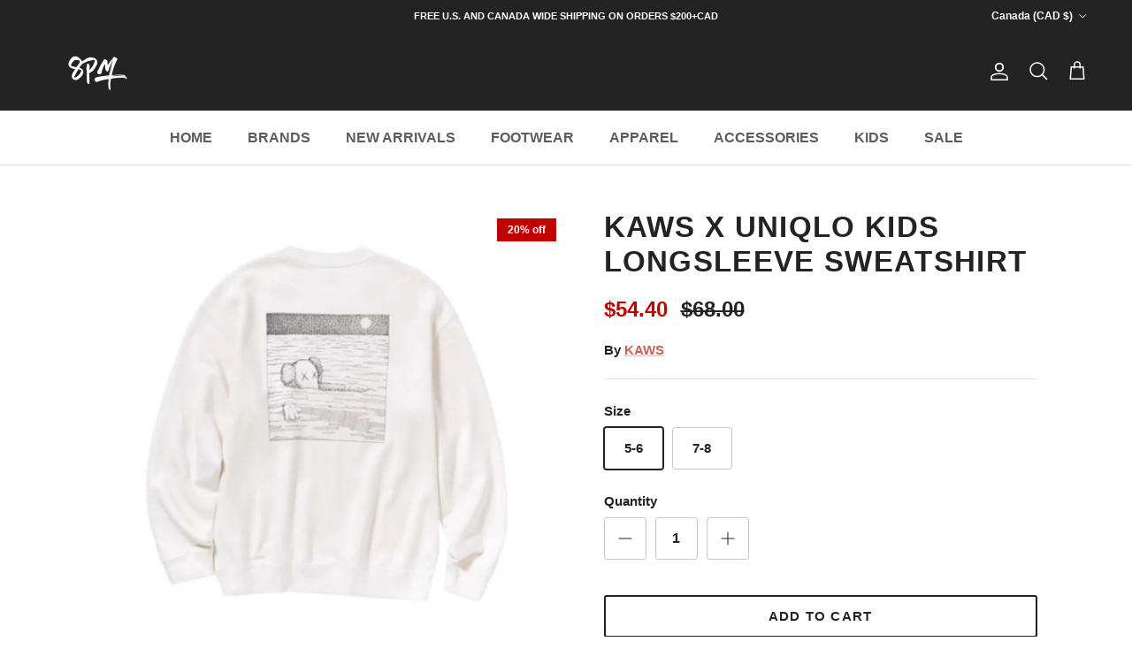

--- FILE ---
content_type: text/html; charset=utf-8
request_url: https://www.8pmshop.ca/products/kaws-x-uniqlo-kids-longsleeve-sweatshirt
body_size: 27948
content:
<!doctype html>
<html class="no-js" lang="en" dir="ltr">
<head><meta charset="utf-8">
<meta name="viewport" content="width=device-width,initial-scale=1">
<title>KAWS X UNIQLO KIDS LONGSLEEVE SWEATSHIRT &ndash; 8pm Canada Store</title><link rel="canonical" href="https://www.8pmshop.ca/products/kaws-x-uniqlo-kids-longsleeve-sweatshirt"><meta name="description" content="Style: Kaws X Uniqlo Longsleeve Sweatshirt Fw23Colorway: Black Release Date: 09/07/2023"><meta property="og:site_name" content="8pm Canada Store">
<meta property="og:url" content="https://www.8pmshop.ca/products/kaws-x-uniqlo-kids-longsleeve-sweatshirt">
<meta property="og:title" content="KAWS X UNIQLO KIDS LONGSLEEVE SWEATSHIRT">
<meta property="og:type" content="product">
<meta property="og:description" content="Style: Kaws X Uniqlo Longsleeve Sweatshirt Fw23Colorway: Black Release Date: 09/07/2023"><meta property="og:image" content="http://www.8pmshop.ca/cdn/shop/files/20230918163555_f9ec3eeb-6174-4007-a869-9b85c5c97e02.png?crop=center&height=1200&v=1695081189&width=1200">
  <meta property="og:image:secure_url" content="https://www.8pmshop.ca/cdn/shop/files/20230918163555_f9ec3eeb-6174-4007-a869-9b85c5c97e02.png?crop=center&height=1200&v=1695081189&width=1200">
  <meta property="og:image:width" content="1179">
  <meta property="og:image:height" content="1106"><meta property="og:price:amount" content="54.40">
  <meta property="og:price:currency" content="CAD"><meta name="twitter:card" content="summary_large_image">
<meta name="twitter:title" content="KAWS X UNIQLO KIDS LONGSLEEVE SWEATSHIRT">
<meta name="twitter:description" content="Style: Kaws X Uniqlo Longsleeve Sweatshirt Fw23Colorway: Black Release Date: 09/07/2023">
<style>@font-face {
  font-family: Jost;
  font-weight: 700;
  font-style: normal;
  font-display: fallback;
  src: url("//www.8pmshop.ca/cdn/fonts/jost/jost_n7.921dc18c13fa0b0c94c5e2517ffe06139c3615a3.woff2") format("woff2"),
       url("//www.8pmshop.ca/cdn/fonts/jost/jost_n7.cbfc16c98c1e195f46c536e775e4e959c5f2f22b.woff") format("woff");
}
:root {
  --page-container-width:          1600px;
  --reading-container-width:       720px;
  --divider-opacity:               0.14;
  --gutter-large:                  30px;
  --gutter-desktop:                20px;
  --gutter-mobile:                 16px;
  --section-padding:               50px;
  --larger-section-padding:        80px;
  --larger-section-padding-mobile: 60px;
  --largest-section-padding:       110px;
  --aos-animate-duration:          0.6s;

  --base-font-family:              Helvetica, Arial, sans-serif;
  --base-font-weight:              700;
  --base-font-style:               normal;
  --heading-font-family:           Helvetica, Arial, sans-serif;
  --heading-font-weight:           700;
  --heading-font-style:            normal;
  --heading-font-letter-spacing:   0.04em;
  --logo-font-family:              Jost, sans-serif;
  --logo-font-weight:              700;
  --logo-font-style:               normal;
  --nav-font-family:               Helvetica, Arial, sans-serif;
  --nav-font-weight:               700;
  --nav-font-style:                normal;

  --base-text-size:15px;
  --base-line-height:              1.6;
  --input-text-size:16px;
  --smaller-text-size-1:12px;
  --smaller-text-size-2:14px;
  --smaller-text-size-3:12px;
  --smaller-text-size-4:11px;
  --larger-text-size:33px;
  --super-large-text-size:58px;
  --super-large-mobile-text-size:26px;
  --larger-mobile-text-size:26px;
  --logo-text-size:34px;--btn-letter-spacing: 0.08em;
    --btn-text-transform: uppercase;
    --button-text-size: 13px;
    --quickbuy-button-text-size: 13;
    --small-feature-link-font-size: 0.75em;
    --input-btn-padding-top:             1.2em;
    --input-btn-padding-bottom:          1.2em;--heading-text-transform:none;
  --nav-text-size:                      16px;
  --mobile-menu-font-weight:            600;

  --body-bg-color:                      255 255 255;
  --bg-color:                           255 255 255;
  --body-text-color:                    35 35 35;
  --text-color:                         35 35 35;

  --header-text-col:                    #ffffff;--header-text-hover-col:             var(--header-text-col);--header-bg-col:                     #232323;
  --heading-color:                     35 35 35;
  --body-heading-color:                35 35 35;
  --heading-divider-col:               #dfe3e8;

  --logo-col:                          #171717;
  --main-nav-bg:                       #ffffff;
  --main-nav-link-col:                 #5c5c5c;
  --main-nav-link-hover-col:           #c16452;
  --main-nav-link-featured-col:        #b61d0f;

  --link-color:                        193 100 82;
  --body-link-color:                   193 100 82;

  --btn-bg-color:                        35 35 35;
  --btn-bg-hover-color:                  193 100 82;
  --btn-border-color:                    35 35 35;
  --btn-border-hover-color:              193 100 82;
  --btn-text-color:                      255 255 255;
  --btn-text-hover-color:                255 255 255;--btn-alt-bg-color:                    255 255 255;
  --btn-alt-text-color:                  35 35 35;
  --btn-alt-border-color:                35 35 35;
  --btn-alt-border-hover-color:          35 35 35;--btn-ter-bg-color:                    235 235 235;
  --btn-ter-text-color:                  0 0 0;
  --btn-ter-bg-hover-color:              35 35 35;
  --btn-ter-text-hover-color:            255 255 255;--btn-border-radius: 3px;--color-scheme-default:                             #ffffff;
  --color-scheme-default-color:                       255 255 255;
  --color-scheme-default-text-color:                  35 35 35;
  --color-scheme-default-head-color:                  35 35 35;
  --color-scheme-default-link-color:                  193 100 82;
  --color-scheme-default-btn-text-color:              255 255 255;
  --color-scheme-default-btn-text-hover-color:        255 255 255;
  --color-scheme-default-btn-bg-color:                35 35 35;
  --color-scheme-default-btn-bg-hover-color:          193 100 82;
  --color-scheme-default-btn-border-color:            35 35 35;
  --color-scheme-default-btn-border-hover-color:      193 100 82;
  --color-scheme-default-btn-alt-text-color:          35 35 35;
  --color-scheme-default-btn-alt-bg-color:            255 255 255;
  --color-scheme-default-btn-alt-border-color:        35 35 35;
  --color-scheme-default-btn-alt-border-hover-color:  35 35 35;

  --color-scheme-1:                             #fcfaf3;
  --color-scheme-1-color:                       252 250 243;
  --color-scheme-1-text-color:                  92 92 92;
  --color-scheme-1-head-color:                  23 23 23;
  --color-scheme-1-link-color:                  193 100 82;
  --color-scheme-1-btn-text-color:              255 255 255;
  --color-scheme-1-btn-text-hover-color:        255 255 255;
  --color-scheme-1-btn-bg-color:                35 35 35;
  --color-scheme-1-btn-bg-hover-color:          0 0 0;
  --color-scheme-1-btn-border-color:            35 35 35;
  --color-scheme-1-btn-border-hover-color:      0 0 0;
  --color-scheme-1-btn-alt-text-color:          35 35 35;
  --color-scheme-1-btn-alt-bg-color:            255 255 255;
  --color-scheme-1-btn-alt-border-color:        35 35 35;
  --color-scheme-1-btn-alt-border-hover-color:  35 35 35;

  --color-scheme-2:                             #faf2e6;
  --color-scheme-2-color:                       250 242 230;
  --color-scheme-2-text-color:                  92 92 92;
  --color-scheme-2-head-color:                  23 23 23;
  --color-scheme-2-link-color:                  193 100 82;
  --color-scheme-2-btn-text-color:              255 255 255;
  --color-scheme-2-btn-text-hover-color:        255 255 255;
  --color-scheme-2-btn-bg-color:                35 35 35;
  --color-scheme-2-btn-bg-hover-color:          0 0 0;
  --color-scheme-2-btn-border-color:            35 35 35;
  --color-scheme-2-btn-border-hover-color:      0 0 0;
  --color-scheme-2-btn-alt-text-color:          35 35 35;
  --color-scheme-2-btn-alt-bg-color:            255 255 255;
  --color-scheme-2-btn-alt-border-color:        35 35 35;
  --color-scheme-2-btn-alt-border-hover-color:  35 35 35;

  /* Shop Pay payment terms */
  --payment-terms-background-color:    #ffffff;--quickbuy-bg: 255 255 255;--body-input-background-color:       rgb(var(--body-bg-color));
  --input-background-color:            rgb(var(--body-bg-color));
  --body-input-text-color:             var(--body-text-color);
  --input-text-color:                  var(--body-text-color);
  --body-input-border-color:           rgb(200, 200, 200);
  --input-border-color:                rgb(200, 200, 200);
  --input-border-color-hover:          rgb(134, 134, 134);
  --input-border-color-active:         rgb(35, 35, 35);

  --swatch-cross-svg:                  url("data:image/svg+xml,%3Csvg xmlns='http://www.w3.org/2000/svg' width='240' height='240' viewBox='0 0 24 24' fill='none' stroke='rgb(200, 200, 200)' stroke-width='0.09' preserveAspectRatio='none' %3E%3Cline x1='24' y1='0' x2='0' y2='24'%3E%3C/line%3E%3C/svg%3E");
  --swatch-cross-hover:                url("data:image/svg+xml,%3Csvg xmlns='http://www.w3.org/2000/svg' width='240' height='240' viewBox='0 0 24 24' fill='none' stroke='rgb(134, 134, 134)' stroke-width='0.09' preserveAspectRatio='none' %3E%3Cline x1='24' y1='0' x2='0' y2='24'%3E%3C/line%3E%3C/svg%3E");
  --swatch-cross-active:               url("data:image/svg+xml,%3Csvg xmlns='http://www.w3.org/2000/svg' width='240' height='240' viewBox='0 0 24 24' fill='none' stroke='rgb(35, 35, 35)' stroke-width='0.09' preserveAspectRatio='none' %3E%3Cline x1='24' y1='0' x2='0' y2='24'%3E%3C/line%3E%3C/svg%3E");

  --footer-divider-col:                #ffffff;
  --footer-text-col:                   255 255 255;
  --footer-heading-col:                255 255 255;
  --footer-bg:                         #232323;--product-label-overlay-justify: flex-start;--product-label-overlay-align: flex-start;--product-label-overlay-reduction-text:   #ffffff;
  --product-label-overlay-reduction-bg:     #c20000;
  --product-label-overlay-stock-text:       #ffffff;
  --product-label-overlay-stock-bg:         #09728c;
  --product-label-overlay-new-text:         #ffffff;
  --product-label-overlay-new-bg:           #c16452;
  --product-label-overlay-meta-text:        #ffffff;
  --product-label-overlay-meta-bg:          #bd2585;
  --product-label-sale-text:                #c20000;
  --product-label-sold-text:                #171717;
  --product-label-preorder-text:            #3ea36a;

  --product-block-crop-align:               center;

  
  --product-block-price-align:              flex-start;
  --product-block-price-item-margin-start:  initial;
  --product-block-price-item-margin-end:    .5rem;
  

  --collection-block-image-position:   center center;

  --swatch-picker-image-size:          40px;
  --swatch-crop-align:                 center center;

  --image-overlay-text-color:          255 255 255;--image-overlay-bg:                  rgba(0, 0, 0, 0.12);
  --image-overlay-shadow-start:        rgb(0 0 0 / 0.16);
  --image-overlay-box-opacity:         0.88;--product-inventory-ok-box-color:            #f2faf0;
  --product-inventory-ok-text-color:           #108043;
  --product-inventory-ok-icon-box-fill-color:  #fff;
  --product-inventory-low-box-color:           #fcf1cd;
  --product-inventory-low-text-color:          #dd9a1a;
  --product-inventory-low-icon-box-fill-color: #fff;
  --product-inventory-low-text-color-channels: 16, 128, 67;
  --product-inventory-ok-text-color-channels:  221, 154, 26;

  --rating-star-color: 193 100 82;--overlay-align-left: start;
    --overlay-align-right: end;}html[dir=rtl] {
  --overlay-right-text-m-left: 0;
  --overlay-right-text-m-right: auto;
  --overlay-left-shadow-left-left: 15%;
  --overlay-left-shadow-left-right: -50%;
  --overlay-left-shadow-right-left: -85%;
  --overlay-left-shadow-right-right: 0;
}.image-overlay--bg-box .text-overlay .text-overlay__text {
    --image-overlay-box-bg: 255 255 255;
    --heading-color: var(--body-heading-color);
    --text-color: var(--body-text-color);
    --link-color: var(--body-link-color);
  }::selection {
    background: rgb(var(--body-heading-color));
    color: rgb(var(--body-bg-color));
  }
  ::-moz-selection {
    background: rgb(var(--body-heading-color));
    color: rgb(var(--body-bg-color));
  }.use-color-scheme--default {
  --product-label-sale-text:           #c20000;
  --product-label-sold-text:           #171717;
  --product-label-preorder-text:       #3ea36a;
  --input-background-color:            rgb(var(--body-bg-color));
  --input-text-color:                  var(--body-input-text-color);
  --input-border-color:                rgb(200, 200, 200);
  --input-border-color-hover:          rgb(134, 134, 134);
  --input-border-color-active:         rgb(35, 35, 35);
}</style>

  <link href="//www.8pmshop.ca/cdn/shop/t/66/assets/main.css?v=43422827842528680071743971538" rel="stylesheet" type="text/css" media="all" />
<script>
    document.documentElement.className = document.documentElement.className.replace('no-js', 'js');

    window.theme = {
      info: {
        name: 'Symmetry',
        version: '7.4.0'
      },
      device: {
        hasTouch: window.matchMedia('(any-pointer: coarse)').matches,
        hasHover: window.matchMedia('(hover: hover)').matches
      },
      mediaQueries: {
        md: '(min-width: 768px)',
        productMediaCarouselBreak: '(min-width: 1041px)'
      },
      routes: {
        base: 'https://www.8pmshop.ca',
        cart: '/cart',
        cartAdd: '/cart/add.js',
        cartUpdate: '/cart/update.js',
        predictiveSearch: '/search/suggest'
      },
      strings: {
        cartTermsConfirmation: "You must agree to the terms and conditions before continuing.",
        cartItemsQuantityError: "You can only add [QUANTITY] of this item to your cart.",
        generalSearchViewAll: "View all search results",
        noStock: "Sold out",
        noVariant: "Unavailable",
        productsProductChooseA: "Choose a",
        generalSearchPages: "Pages",
        generalSearchNoResultsWithoutTerms: "Sorry, we couldnʼt find any results",
        shippingCalculator: {
          singleRate: "There is one shipping rate for this destination:",
          multipleRates: "There are multiple shipping rates for this destination:",
          noRates: "We do not ship to this destination."
        }
      },
      settings: {
        moneyWithCurrencyFormat: "\u003cspan class='money'\u003e${{amount}}CAD\u003c\/span\u003e",
        cartType: "drawer",
        afterAddToCart: "drawer",
        quickbuyStyle: "off",
        externalLinksNewTab: true,
        internalLinksSmoothScroll: true
      }
    }

    theme.inlineNavigationCheck = function() {
      var pageHeader = document.querySelector('.pageheader'),
          inlineNavContainer = pageHeader.querySelector('.logo-area__left__inner'),
          inlineNav = inlineNavContainer.querySelector('.navigation--left');
      if (inlineNav && getComputedStyle(inlineNav).display != 'none') {
        var inlineMenuCentered = document.querySelector('.pageheader--layout-inline-menu-center'),
            logoContainer = document.querySelector('.logo-area__middle__inner');
        if(inlineMenuCentered) {
          var rightWidth = document.querySelector('.logo-area__right__inner').clientWidth,
              middleWidth = logoContainer.clientWidth,
              logoArea = document.querySelector('.logo-area'),
              computedLogoAreaStyle = getComputedStyle(logoArea),
              logoAreaInnerWidth = logoArea.clientWidth - Math.ceil(parseFloat(computedLogoAreaStyle.paddingLeft)) - Math.ceil(parseFloat(computedLogoAreaStyle.paddingRight)),
              availableNavWidth = logoAreaInnerWidth - Math.max(rightWidth, middleWidth) * 2 - 40;
          inlineNavContainer.style.maxWidth = availableNavWidth + 'px';
        }

        var firstInlineNavLink = inlineNav.querySelector('.navigation__item:first-child'),
            lastInlineNavLink = inlineNav.querySelector('.navigation__item:last-child');
        if (lastInlineNavLink) {
          var inlineNavWidth = null;
          if(document.querySelector('html[dir=rtl]')) {
            inlineNavWidth = firstInlineNavLink.offsetLeft - lastInlineNavLink.offsetLeft + firstInlineNavLink.offsetWidth;
          } else {
            inlineNavWidth = lastInlineNavLink.offsetLeft - firstInlineNavLink.offsetLeft + lastInlineNavLink.offsetWidth;
          }
          if (inlineNavContainer.offsetWidth >= inlineNavWidth) {
            pageHeader.classList.add('pageheader--layout-inline-permitted');
            var tallLogo = logoContainer.clientHeight > lastInlineNavLink.clientHeight + 20;
            if (tallLogo) {
              inlineNav.classList.add('navigation--tight-underline');
            } else {
              inlineNav.classList.remove('navigation--tight-underline');
            }
          } else {
            pageHeader.classList.remove('pageheader--layout-inline-permitted');
          }
        }
      }
    };

    theme.setInitialHeaderHeightProperty = () => {
      const section = document.querySelector('.section-header');
      if (section) {
        document.documentElement.style.setProperty('--theme-header-height', Math.ceil(section.clientHeight) + 'px');
      }
    };
  </script>

  <script src="//www.8pmshop.ca/cdn/shop/t/66/assets/main.js?v=74462154655922143831743971538" defer></script>
    <script src="//www.8pmshop.ca/cdn/shop/t/66/assets/animate-on-scroll.js?v=15249566486942820451743971538" defer></script>
    <link href="//www.8pmshop.ca/cdn/shop/t/66/assets/animate-on-scroll.css?v=116824741000487223811743971538" rel="stylesheet" type="text/css" media="all" />
  

  <script>window.performance && window.performance.mark && window.performance.mark('shopify.content_for_header.start');</script><meta name="facebook-domain-verification" content="u00zu7jh3tysr1hff7zgocxh1qh77d">
<meta name="google-site-verification" content="2Ujk92Aanzc91nCKtjpM1QXu8lHnpmftg-oPc46KYa0">
<meta id="shopify-digital-wallet" name="shopify-digital-wallet" content="/37712429101/digital_wallets/dialog">
<meta name="shopify-checkout-api-token" content="a13e17f977f139000ab1e6d0600cc84f">
<meta id="in-context-paypal-metadata" data-shop-id="37712429101" data-venmo-supported="false" data-environment="production" data-locale="en_US" data-paypal-v4="true" data-currency="CAD">
<link rel="alternate" type="application/json+oembed" href="https://www.8pmshop.ca/products/kaws-x-uniqlo-kids-longsleeve-sweatshirt.oembed">
<script async="async" src="/checkouts/internal/preloads.js?locale=en-CA"></script>
<script id="shopify-features" type="application/json">{"accessToken":"a13e17f977f139000ab1e6d0600cc84f","betas":["rich-media-storefront-analytics"],"domain":"www.8pmshop.ca","predictiveSearch":true,"shopId":37712429101,"locale":"en"}</script>
<script>var Shopify = Shopify || {};
Shopify.shop = "8pm-canada-store.myshopify.com";
Shopify.locale = "en";
Shopify.currency = {"active":"CAD","rate":"1.0"};
Shopify.country = "CA";
Shopify.theme = {"name":"Symmetry","id":175314272557,"schema_name":"Symmetry","schema_version":"7.4.0","theme_store_id":568,"role":"main"};
Shopify.theme.handle = "null";
Shopify.theme.style = {"id":null,"handle":null};
Shopify.cdnHost = "www.8pmshop.ca/cdn";
Shopify.routes = Shopify.routes || {};
Shopify.routes.root = "/";</script>
<script type="module">!function(o){(o.Shopify=o.Shopify||{}).modules=!0}(window);</script>
<script>!function(o){function n(){var o=[];function n(){o.push(Array.prototype.slice.apply(arguments))}return n.q=o,n}var t=o.Shopify=o.Shopify||{};t.loadFeatures=n(),t.autoloadFeatures=n()}(window);</script>
<script id="shop-js-analytics" type="application/json">{"pageType":"product"}</script>
<script defer="defer" async type="module" src="//www.8pmshop.ca/cdn/shopifycloud/shop-js/modules/v2/client.init-shop-cart-sync_BT-GjEfc.en.esm.js"></script>
<script defer="defer" async type="module" src="//www.8pmshop.ca/cdn/shopifycloud/shop-js/modules/v2/chunk.common_D58fp_Oc.esm.js"></script>
<script defer="defer" async type="module" src="//www.8pmshop.ca/cdn/shopifycloud/shop-js/modules/v2/chunk.modal_xMitdFEc.esm.js"></script>
<script type="module">
  await import("//www.8pmshop.ca/cdn/shopifycloud/shop-js/modules/v2/client.init-shop-cart-sync_BT-GjEfc.en.esm.js");
await import("//www.8pmshop.ca/cdn/shopifycloud/shop-js/modules/v2/chunk.common_D58fp_Oc.esm.js");
await import("//www.8pmshop.ca/cdn/shopifycloud/shop-js/modules/v2/chunk.modal_xMitdFEc.esm.js");

  window.Shopify.SignInWithShop?.initShopCartSync?.({"fedCMEnabled":true,"windoidEnabled":true});

</script>
<script>(function() {
  var isLoaded = false;
  function asyncLoad() {
    if (isLoaded) return;
    isLoaded = true;
    var urls = ["\/\/www.powr.io\/powr.js?powr-token=8pm-canada-store.myshopify.com\u0026external-type=shopify\u0026shop=8pm-canada-store.myshopify.com","https:\/\/js.smile.io\/v1\/smile-shopify.js?shop=8pm-canada-store.myshopify.com","https:\/\/discount.webcontrive.com\/assets\/js\/discount-box.js?v=1.1\u0026shop=8pm-canada-store.myshopify.com","\/\/cdn.secomapp.com\/promotionpopup\/cdn\/allshops\/8pm-canada-store\/1607209908.js?shop=8pm-canada-store.myshopify.com","\/\/www.powr.io\/powr.js?powr-token=8pm-canada-store.myshopify.com\u0026external-type=shopify\u0026shop=8pm-canada-store.myshopify.com","https:\/\/sizechart.apps.avada.io\/scripttag\/avada-size-chart.min.js?shop=8pm-canada-store.myshopify.com","https:\/\/sizechart.zifyapp.com\/js\/frontend\/scripttag-v1.js?shop=8pm-canada-store.myshopify.com"];
    for (var i = 0; i < urls.length; i++) {
      var s = document.createElement('script');
      s.type = 'text/javascript';
      s.async = true;
      s.src = urls[i];
      var x = document.getElementsByTagName('script')[0];
      x.parentNode.insertBefore(s, x);
    }
  };
  if(window.attachEvent) {
    window.attachEvent('onload', asyncLoad);
  } else {
    window.addEventListener('load', asyncLoad, false);
  }
})();</script>
<script id="__st">var __st={"a":37712429101,"offset":-28800,"reqid":"ce96c831-a77b-4926-8003-d25ed2f0b98c-1769440135","pageurl":"www.8pmshop.ca\/products\/kaws-x-uniqlo-kids-longsleeve-sweatshirt","u":"8574db0ac6b4","p":"product","rtyp":"product","rid":8768537559341};</script>
<script>window.ShopifyPaypalV4VisibilityTracking = true;</script>
<script id="captcha-bootstrap">!function(){'use strict';const t='contact',e='account',n='new_comment',o=[[t,t],['blogs',n],['comments',n],[t,'customer']],c=[[e,'customer_login'],[e,'guest_login'],[e,'recover_customer_password'],[e,'create_customer']],r=t=>t.map((([t,e])=>`form[action*='/${t}']:not([data-nocaptcha='true']) input[name='form_type'][value='${e}']`)).join(','),a=t=>()=>t?[...document.querySelectorAll(t)].map((t=>t.form)):[];function s(){const t=[...o],e=r(t);return a(e)}const i='password',u='form_key',d=['recaptcha-v3-token','g-recaptcha-response','h-captcha-response',i],f=()=>{try{return window.sessionStorage}catch{return}},m='__shopify_v',_=t=>t.elements[u];function p(t,e,n=!1){try{const o=window.sessionStorage,c=JSON.parse(o.getItem(e)),{data:r}=function(t){const{data:e,action:n}=t;return t[m]||n?{data:e,action:n}:{data:t,action:n}}(c);for(const[e,n]of Object.entries(r))t.elements[e]&&(t.elements[e].value=n);n&&o.removeItem(e)}catch(o){console.error('form repopulation failed',{error:o})}}const l='form_type',E='cptcha';function T(t){t.dataset[E]=!0}const w=window,h=w.document,L='Shopify',v='ce_forms',y='captcha';let A=!1;((t,e)=>{const n=(g='f06e6c50-85a8-45c8-87d0-21a2b65856fe',I='https://cdn.shopify.com/shopifycloud/storefront-forms-hcaptcha/ce_storefront_forms_captcha_hcaptcha.v1.5.2.iife.js',D={infoText:'Protected by hCaptcha',privacyText:'Privacy',termsText:'Terms'},(t,e,n)=>{const o=w[L][v],c=o.bindForm;if(c)return c(t,g,e,D).then(n);var r;o.q.push([[t,g,e,D],n]),r=I,A||(h.body.append(Object.assign(h.createElement('script'),{id:'captcha-provider',async:!0,src:r})),A=!0)});var g,I,D;w[L]=w[L]||{},w[L][v]=w[L][v]||{},w[L][v].q=[],w[L][y]=w[L][y]||{},w[L][y].protect=function(t,e){n(t,void 0,e),T(t)},Object.freeze(w[L][y]),function(t,e,n,w,h,L){const[v,y,A,g]=function(t,e,n){const i=e?o:[],u=t?c:[],d=[...i,...u],f=r(d),m=r(i),_=r(d.filter((([t,e])=>n.includes(e))));return[a(f),a(m),a(_),s()]}(w,h,L),I=t=>{const e=t.target;return e instanceof HTMLFormElement?e:e&&e.form},D=t=>v().includes(t);t.addEventListener('submit',(t=>{const e=I(t);if(!e)return;const n=D(e)&&!e.dataset.hcaptchaBound&&!e.dataset.recaptchaBound,o=_(e),c=g().includes(e)&&(!o||!o.value);(n||c)&&t.preventDefault(),c&&!n&&(function(t){try{if(!f())return;!function(t){const e=f();if(!e)return;const n=_(t);if(!n)return;const o=n.value;o&&e.removeItem(o)}(t);const e=Array.from(Array(32),(()=>Math.random().toString(36)[2])).join('');!function(t,e){_(t)||t.append(Object.assign(document.createElement('input'),{type:'hidden',name:u})),t.elements[u].value=e}(t,e),function(t,e){const n=f();if(!n)return;const o=[...t.querySelectorAll(`input[type='${i}']`)].map((({name:t})=>t)),c=[...d,...o],r={};for(const[a,s]of new FormData(t).entries())c.includes(a)||(r[a]=s);n.setItem(e,JSON.stringify({[m]:1,action:t.action,data:r}))}(t,e)}catch(e){console.error('failed to persist form',e)}}(e),e.submit())}));const S=(t,e)=>{t&&!t.dataset[E]&&(n(t,e.some((e=>e===t))),T(t))};for(const o of['focusin','change'])t.addEventListener(o,(t=>{const e=I(t);D(e)&&S(e,y())}));const B=e.get('form_key'),M=e.get(l),P=B&&M;t.addEventListener('DOMContentLoaded',(()=>{const t=y();if(P)for(const e of t)e.elements[l].value===M&&p(e,B);[...new Set([...A(),...v().filter((t=>'true'===t.dataset.shopifyCaptcha))])].forEach((e=>S(e,t)))}))}(h,new URLSearchParams(w.location.search),n,t,e,['guest_login'])})(!0,!0)}();</script>
<script integrity="sha256-4kQ18oKyAcykRKYeNunJcIwy7WH5gtpwJnB7kiuLZ1E=" data-source-attribution="shopify.loadfeatures" defer="defer" src="//www.8pmshop.ca/cdn/shopifycloud/storefront/assets/storefront/load_feature-a0a9edcb.js" crossorigin="anonymous"></script>
<script data-source-attribution="shopify.dynamic_checkout.dynamic.init">var Shopify=Shopify||{};Shopify.PaymentButton=Shopify.PaymentButton||{isStorefrontPortableWallets:!0,init:function(){window.Shopify.PaymentButton.init=function(){};var t=document.createElement("script");t.src="https://www.8pmshop.ca/cdn/shopifycloud/portable-wallets/latest/portable-wallets.en.js",t.type="module",document.head.appendChild(t)}};
</script>
<script data-source-attribution="shopify.dynamic_checkout.buyer_consent">
  function portableWalletsHideBuyerConsent(e){var t=document.getElementById("shopify-buyer-consent"),n=document.getElementById("shopify-subscription-policy-button");t&&n&&(t.classList.add("hidden"),t.setAttribute("aria-hidden","true"),n.removeEventListener("click",e))}function portableWalletsShowBuyerConsent(e){var t=document.getElementById("shopify-buyer-consent"),n=document.getElementById("shopify-subscription-policy-button");t&&n&&(t.classList.remove("hidden"),t.removeAttribute("aria-hidden"),n.addEventListener("click",e))}window.Shopify?.PaymentButton&&(window.Shopify.PaymentButton.hideBuyerConsent=portableWalletsHideBuyerConsent,window.Shopify.PaymentButton.showBuyerConsent=portableWalletsShowBuyerConsent);
</script>
<script>
  function portableWalletsCleanup(e){e&&e.src&&console.error("Failed to load portable wallets script "+e.src);var t=document.querySelectorAll("shopify-accelerated-checkout .shopify-payment-button__skeleton, shopify-accelerated-checkout-cart .wallet-cart-button__skeleton"),e=document.getElementById("shopify-buyer-consent");for(let e=0;e<t.length;e++)t[e].remove();e&&e.remove()}function portableWalletsNotLoadedAsModule(e){e instanceof ErrorEvent&&"string"==typeof e.message&&e.message.includes("import.meta")&&"string"==typeof e.filename&&e.filename.includes("portable-wallets")&&(window.removeEventListener("error",portableWalletsNotLoadedAsModule),window.Shopify.PaymentButton.failedToLoad=e,"loading"===document.readyState?document.addEventListener("DOMContentLoaded",window.Shopify.PaymentButton.init):window.Shopify.PaymentButton.init())}window.addEventListener("error",portableWalletsNotLoadedAsModule);
</script>

<script type="module" src="https://www.8pmshop.ca/cdn/shopifycloud/portable-wallets/latest/portable-wallets.en.js" onError="portableWalletsCleanup(this)" crossorigin="anonymous"></script>
<script nomodule>
  document.addEventListener("DOMContentLoaded", portableWalletsCleanup);
</script>

<link id="shopify-accelerated-checkout-styles" rel="stylesheet" media="screen" href="https://www.8pmshop.ca/cdn/shopifycloud/portable-wallets/latest/accelerated-checkout-backwards-compat.css" crossorigin="anonymous">
<style id="shopify-accelerated-checkout-cart">
        #shopify-buyer-consent {
  margin-top: 1em;
  display: inline-block;
  width: 100%;
}

#shopify-buyer-consent.hidden {
  display: none;
}

#shopify-subscription-policy-button {
  background: none;
  border: none;
  padding: 0;
  text-decoration: underline;
  font-size: inherit;
  cursor: pointer;
}

#shopify-subscription-policy-button::before {
  box-shadow: none;
}

      </style>
<script id="sections-script" data-sections="related-products" defer="defer" src="//www.8pmshop.ca/cdn/shop/t/66/compiled_assets/scripts.js?v=89175"></script>
<script>window.performance && window.performance.mark && window.performance.mark('shopify.content_for_header.end');</script>
<!-- CC Custom Head Start --><!-- CC Custom Head End --><link href="https://monorail-edge.shopifysvc.com" rel="dns-prefetch">
<script>(function(){if ("sendBeacon" in navigator && "performance" in window) {try {var session_token_from_headers = performance.getEntriesByType('navigation')[0].serverTiming.find(x => x.name == '_s').description;} catch {var session_token_from_headers = undefined;}var session_cookie_matches = document.cookie.match(/_shopify_s=([^;]*)/);var session_token_from_cookie = session_cookie_matches && session_cookie_matches.length === 2 ? session_cookie_matches[1] : "";var session_token = session_token_from_headers || session_token_from_cookie || "";function handle_abandonment_event(e) {var entries = performance.getEntries().filter(function(entry) {return /monorail-edge.shopifysvc.com/.test(entry.name);});if (!window.abandonment_tracked && entries.length === 0) {window.abandonment_tracked = true;var currentMs = Date.now();var navigation_start = performance.timing.navigationStart;var payload = {shop_id: 37712429101,url: window.location.href,navigation_start,duration: currentMs - navigation_start,session_token,page_type: "product"};window.navigator.sendBeacon("https://monorail-edge.shopifysvc.com/v1/produce", JSON.stringify({schema_id: "online_store_buyer_site_abandonment/1.1",payload: payload,metadata: {event_created_at_ms: currentMs,event_sent_at_ms: currentMs}}));}}window.addEventListener('pagehide', handle_abandonment_event);}}());</script>
<script id="web-pixels-manager-setup">(function e(e,d,r,n,o){if(void 0===o&&(o={}),!Boolean(null===(a=null===(i=window.Shopify)||void 0===i?void 0:i.analytics)||void 0===a?void 0:a.replayQueue)){var i,a;window.Shopify=window.Shopify||{};var t=window.Shopify;t.analytics=t.analytics||{};var s=t.analytics;s.replayQueue=[],s.publish=function(e,d,r){return s.replayQueue.push([e,d,r]),!0};try{self.performance.mark("wpm:start")}catch(e){}var l=function(){var e={modern:/Edge?\/(1{2}[4-9]|1[2-9]\d|[2-9]\d{2}|\d{4,})\.\d+(\.\d+|)|Firefox\/(1{2}[4-9]|1[2-9]\d|[2-9]\d{2}|\d{4,})\.\d+(\.\d+|)|Chrom(ium|e)\/(9{2}|\d{3,})\.\d+(\.\d+|)|(Maci|X1{2}).+ Version\/(15\.\d+|(1[6-9]|[2-9]\d|\d{3,})\.\d+)([,.]\d+|)( \(\w+\)|)( Mobile\/\w+|) Safari\/|Chrome.+OPR\/(9{2}|\d{3,})\.\d+\.\d+|(CPU[ +]OS|iPhone[ +]OS|CPU[ +]iPhone|CPU IPhone OS|CPU iPad OS)[ +]+(15[._]\d+|(1[6-9]|[2-9]\d|\d{3,})[._]\d+)([._]\d+|)|Android:?[ /-](13[3-9]|1[4-9]\d|[2-9]\d{2}|\d{4,})(\.\d+|)(\.\d+|)|Android.+Firefox\/(13[5-9]|1[4-9]\d|[2-9]\d{2}|\d{4,})\.\d+(\.\d+|)|Android.+Chrom(ium|e)\/(13[3-9]|1[4-9]\d|[2-9]\d{2}|\d{4,})\.\d+(\.\d+|)|SamsungBrowser\/([2-9]\d|\d{3,})\.\d+/,legacy:/Edge?\/(1[6-9]|[2-9]\d|\d{3,})\.\d+(\.\d+|)|Firefox\/(5[4-9]|[6-9]\d|\d{3,})\.\d+(\.\d+|)|Chrom(ium|e)\/(5[1-9]|[6-9]\d|\d{3,})\.\d+(\.\d+|)([\d.]+$|.*Safari\/(?![\d.]+ Edge\/[\d.]+$))|(Maci|X1{2}).+ Version\/(10\.\d+|(1[1-9]|[2-9]\d|\d{3,})\.\d+)([,.]\d+|)( \(\w+\)|)( Mobile\/\w+|) Safari\/|Chrome.+OPR\/(3[89]|[4-9]\d|\d{3,})\.\d+\.\d+|(CPU[ +]OS|iPhone[ +]OS|CPU[ +]iPhone|CPU IPhone OS|CPU iPad OS)[ +]+(10[._]\d+|(1[1-9]|[2-9]\d|\d{3,})[._]\d+)([._]\d+|)|Android:?[ /-](13[3-9]|1[4-9]\d|[2-9]\d{2}|\d{4,})(\.\d+|)(\.\d+|)|Mobile Safari.+OPR\/([89]\d|\d{3,})\.\d+\.\d+|Android.+Firefox\/(13[5-9]|1[4-9]\d|[2-9]\d{2}|\d{4,})\.\d+(\.\d+|)|Android.+Chrom(ium|e)\/(13[3-9]|1[4-9]\d|[2-9]\d{2}|\d{4,})\.\d+(\.\d+|)|Android.+(UC? ?Browser|UCWEB|U3)[ /]?(15\.([5-9]|\d{2,})|(1[6-9]|[2-9]\d|\d{3,})\.\d+)\.\d+|SamsungBrowser\/(5\.\d+|([6-9]|\d{2,})\.\d+)|Android.+MQ{2}Browser\/(14(\.(9|\d{2,})|)|(1[5-9]|[2-9]\d|\d{3,})(\.\d+|))(\.\d+|)|K[Aa][Ii]OS\/(3\.\d+|([4-9]|\d{2,})\.\d+)(\.\d+|)/},d=e.modern,r=e.legacy,n=navigator.userAgent;return n.match(d)?"modern":n.match(r)?"legacy":"unknown"}(),u="modern"===l?"modern":"legacy",c=(null!=n?n:{modern:"",legacy:""})[u],f=function(e){return[e.baseUrl,"/wpm","/b",e.hashVersion,"modern"===e.buildTarget?"m":"l",".js"].join("")}({baseUrl:d,hashVersion:r,buildTarget:u}),m=function(e){var d=e.version,r=e.bundleTarget,n=e.surface,o=e.pageUrl,i=e.monorailEndpoint;return{emit:function(e){var a=e.status,t=e.errorMsg,s=(new Date).getTime(),l=JSON.stringify({metadata:{event_sent_at_ms:s},events:[{schema_id:"web_pixels_manager_load/3.1",payload:{version:d,bundle_target:r,page_url:o,status:a,surface:n,error_msg:t},metadata:{event_created_at_ms:s}}]});if(!i)return console&&console.warn&&console.warn("[Web Pixels Manager] No Monorail endpoint provided, skipping logging."),!1;try{return self.navigator.sendBeacon.bind(self.navigator)(i,l)}catch(e){}var u=new XMLHttpRequest;try{return u.open("POST",i,!0),u.setRequestHeader("Content-Type","text/plain"),u.send(l),!0}catch(e){return console&&console.warn&&console.warn("[Web Pixels Manager] Got an unhandled error while logging to Monorail."),!1}}}}({version:r,bundleTarget:l,surface:e.surface,pageUrl:self.location.href,monorailEndpoint:e.monorailEndpoint});try{o.browserTarget=l,function(e){var d=e.src,r=e.async,n=void 0===r||r,o=e.onload,i=e.onerror,a=e.sri,t=e.scriptDataAttributes,s=void 0===t?{}:t,l=document.createElement("script"),u=document.querySelector("head"),c=document.querySelector("body");if(l.async=n,l.src=d,a&&(l.integrity=a,l.crossOrigin="anonymous"),s)for(var f in s)if(Object.prototype.hasOwnProperty.call(s,f))try{l.dataset[f]=s[f]}catch(e){}if(o&&l.addEventListener("load",o),i&&l.addEventListener("error",i),u)u.appendChild(l);else{if(!c)throw new Error("Did not find a head or body element to append the script");c.appendChild(l)}}({src:f,async:!0,onload:function(){if(!function(){var e,d;return Boolean(null===(d=null===(e=window.Shopify)||void 0===e?void 0:e.analytics)||void 0===d?void 0:d.initialized)}()){var d=window.webPixelsManager.init(e)||void 0;if(d){var r=window.Shopify.analytics;r.replayQueue.forEach((function(e){var r=e[0],n=e[1],o=e[2];d.publishCustomEvent(r,n,o)})),r.replayQueue=[],r.publish=d.publishCustomEvent,r.visitor=d.visitor,r.initialized=!0}}},onerror:function(){return m.emit({status:"failed",errorMsg:"".concat(f," has failed to load")})},sri:function(e){var d=/^sha384-[A-Za-z0-9+/=]+$/;return"string"==typeof e&&d.test(e)}(c)?c:"",scriptDataAttributes:o}),m.emit({status:"loading"})}catch(e){m.emit({status:"failed",errorMsg:(null==e?void 0:e.message)||"Unknown error"})}}})({shopId: 37712429101,storefrontBaseUrl: "https://www.8pmshop.ca",extensionsBaseUrl: "https://extensions.shopifycdn.com/cdn/shopifycloud/web-pixels-manager",monorailEndpoint: "https://monorail-edge.shopifysvc.com/unstable/produce_batch",surface: "storefront-renderer",enabledBetaFlags: ["2dca8a86"],webPixelsConfigList: [{"id":"921469229","configuration":"{\"accountID\":\"10832\"}","eventPayloadVersion":"v1","runtimeContext":"STRICT","scriptVersion":"363102036fac99816563490492e5399f","type":"APP","apiClientId":4866667,"privacyPurposes":["ANALYTICS","MARKETING","SALE_OF_DATA"],"dataSharingAdjustments":{"protectedCustomerApprovalScopes":["read_customer_email","read_customer_name","read_customer_personal_data","read_customer_phone"]}},{"id":"824443181","configuration":"{\"config\":\"{\\\"pixel_id\\\":\\\"GT-PZQ3866\\\",\\\"target_country\\\":\\\"CA\\\",\\\"gtag_events\\\":[{\\\"type\\\":\\\"purchase\\\",\\\"action_label\\\":\\\"MC-4EGL7V95QL\\\"},{\\\"type\\\":\\\"page_view\\\",\\\"action_label\\\":\\\"MC-4EGL7V95QL\\\"},{\\\"type\\\":\\\"view_item\\\",\\\"action_label\\\":\\\"MC-4EGL7V95QL\\\"}],\\\"enable_monitoring_mode\\\":false}\"}","eventPayloadVersion":"v1","runtimeContext":"OPEN","scriptVersion":"b2a88bafab3e21179ed38636efcd8a93","type":"APP","apiClientId":1780363,"privacyPurposes":[],"dataSharingAdjustments":{"protectedCustomerApprovalScopes":["read_customer_address","read_customer_email","read_customer_name","read_customer_personal_data","read_customer_phone"]}},{"id":"406028589","configuration":"{\"pixel_id\":\"282364730179390\",\"pixel_type\":\"facebook_pixel\",\"metaapp_system_user_token\":\"-\"}","eventPayloadVersion":"v1","runtimeContext":"OPEN","scriptVersion":"ca16bc87fe92b6042fbaa3acc2fbdaa6","type":"APP","apiClientId":2329312,"privacyPurposes":["ANALYTICS","MARKETING","SALE_OF_DATA"],"dataSharingAdjustments":{"protectedCustomerApprovalScopes":["read_customer_address","read_customer_email","read_customer_name","read_customer_personal_data","read_customer_phone"]}},{"id":"shopify-app-pixel","configuration":"{}","eventPayloadVersion":"v1","runtimeContext":"STRICT","scriptVersion":"0450","apiClientId":"shopify-pixel","type":"APP","privacyPurposes":["ANALYTICS","MARKETING"]},{"id":"shopify-custom-pixel","eventPayloadVersion":"v1","runtimeContext":"LAX","scriptVersion":"0450","apiClientId":"shopify-pixel","type":"CUSTOM","privacyPurposes":["ANALYTICS","MARKETING"]}],isMerchantRequest: false,initData: {"shop":{"name":"8pm Canada Store","paymentSettings":{"currencyCode":"CAD"},"myshopifyDomain":"8pm-canada-store.myshopify.com","countryCode":"CA","storefrontUrl":"https:\/\/www.8pmshop.ca"},"customer":null,"cart":null,"checkout":null,"productVariants":[{"price":{"amount":54.4,"currencyCode":"CAD"},"product":{"title":"KAWS  X UNIQLO KIDS LONGSLEEVE SWEATSHIRT","vendor":"KAWS","id":"8768537559341","untranslatedTitle":"KAWS  X UNIQLO KIDS LONGSLEEVE SWEATSHIRT","url":"\/products\/kaws-x-uniqlo-kids-longsleeve-sweatshirt","type":"CREWNECKS"},"id":"47024746299693","image":{"src":"\/\/www.8pmshop.ca\/cdn\/shop\/files\/20230918163555_f9ec3eeb-6174-4007-a869-9b85c5c97e02.png?v=1695081189"},"sku":"P25686S","title":"5-6","untranslatedTitle":"5-6"},{"price":{"amount":54.4,"currencyCode":"CAD"},"product":{"title":"KAWS  X UNIQLO KIDS LONGSLEEVE SWEATSHIRT","vendor":"KAWS","id":"8768537559341","untranslatedTitle":"KAWS  X UNIQLO KIDS LONGSLEEVE SWEATSHIRT","url":"\/products\/kaws-x-uniqlo-kids-longsleeve-sweatshirt","type":"CREWNECKS"},"id":"47024762781997","image":{"src":"\/\/www.8pmshop.ca\/cdn\/shop\/files\/20230918163555_f9ec3eeb-6174-4007-a869-9b85c5c97e02.png?v=1695081189"},"sku":"","title":"7-8","untranslatedTitle":"7-8"}],"purchasingCompany":null},},"https://www.8pmshop.ca/cdn","fcfee988w5aeb613cpc8e4bc33m6693e112",{"modern":"","legacy":""},{"shopId":"37712429101","storefrontBaseUrl":"https:\/\/www.8pmshop.ca","extensionBaseUrl":"https:\/\/extensions.shopifycdn.com\/cdn\/shopifycloud\/web-pixels-manager","surface":"storefront-renderer","enabledBetaFlags":"[\"2dca8a86\"]","isMerchantRequest":"false","hashVersion":"fcfee988w5aeb613cpc8e4bc33m6693e112","publish":"custom","events":"[[\"page_viewed\",{}],[\"product_viewed\",{\"productVariant\":{\"price\":{\"amount\":54.4,\"currencyCode\":\"CAD\"},\"product\":{\"title\":\"KAWS  X UNIQLO KIDS LONGSLEEVE SWEATSHIRT\",\"vendor\":\"KAWS\",\"id\":\"8768537559341\",\"untranslatedTitle\":\"KAWS  X UNIQLO KIDS LONGSLEEVE SWEATSHIRT\",\"url\":\"\/products\/kaws-x-uniqlo-kids-longsleeve-sweatshirt\",\"type\":\"CREWNECKS\"},\"id\":\"47024746299693\",\"image\":{\"src\":\"\/\/www.8pmshop.ca\/cdn\/shop\/files\/20230918163555_f9ec3eeb-6174-4007-a869-9b85c5c97e02.png?v=1695081189\"},\"sku\":\"P25686S\",\"title\":\"5-6\",\"untranslatedTitle\":\"5-6\"}}]]"});</script><script>
  window.ShopifyAnalytics = window.ShopifyAnalytics || {};
  window.ShopifyAnalytics.meta = window.ShopifyAnalytics.meta || {};
  window.ShopifyAnalytics.meta.currency = 'CAD';
  var meta = {"product":{"id":8768537559341,"gid":"gid:\/\/shopify\/Product\/8768537559341","vendor":"KAWS","type":"CREWNECKS","handle":"kaws-x-uniqlo-kids-longsleeve-sweatshirt","variants":[{"id":47024746299693,"price":5440,"name":"KAWS  X UNIQLO KIDS LONGSLEEVE SWEATSHIRT - 5-6","public_title":"5-6","sku":"P25686S"},{"id":47024762781997,"price":5440,"name":"KAWS  X UNIQLO KIDS LONGSLEEVE SWEATSHIRT - 7-8","public_title":"7-8","sku":""}],"remote":false},"page":{"pageType":"product","resourceType":"product","resourceId":8768537559341,"requestId":"ce96c831-a77b-4926-8003-d25ed2f0b98c-1769440135"}};
  for (var attr in meta) {
    window.ShopifyAnalytics.meta[attr] = meta[attr];
  }
</script>
<script class="analytics">
  (function () {
    var customDocumentWrite = function(content) {
      var jquery = null;

      if (window.jQuery) {
        jquery = window.jQuery;
      } else if (window.Checkout && window.Checkout.$) {
        jquery = window.Checkout.$;
      }

      if (jquery) {
        jquery('body').append(content);
      }
    };

    var hasLoggedConversion = function(token) {
      if (token) {
        return document.cookie.indexOf('loggedConversion=' + token) !== -1;
      }
      return false;
    }

    var setCookieIfConversion = function(token) {
      if (token) {
        var twoMonthsFromNow = new Date(Date.now());
        twoMonthsFromNow.setMonth(twoMonthsFromNow.getMonth() + 2);

        document.cookie = 'loggedConversion=' + token + '; expires=' + twoMonthsFromNow;
      }
    }

    var trekkie = window.ShopifyAnalytics.lib = window.trekkie = window.trekkie || [];
    if (trekkie.integrations) {
      return;
    }
    trekkie.methods = [
      'identify',
      'page',
      'ready',
      'track',
      'trackForm',
      'trackLink'
    ];
    trekkie.factory = function(method) {
      return function() {
        var args = Array.prototype.slice.call(arguments);
        args.unshift(method);
        trekkie.push(args);
        return trekkie;
      };
    };
    for (var i = 0; i < trekkie.methods.length; i++) {
      var key = trekkie.methods[i];
      trekkie[key] = trekkie.factory(key);
    }
    trekkie.load = function(config) {
      trekkie.config = config || {};
      trekkie.config.initialDocumentCookie = document.cookie;
      var first = document.getElementsByTagName('script')[0];
      var script = document.createElement('script');
      script.type = 'text/javascript';
      script.onerror = function(e) {
        var scriptFallback = document.createElement('script');
        scriptFallback.type = 'text/javascript';
        scriptFallback.onerror = function(error) {
                var Monorail = {
      produce: function produce(monorailDomain, schemaId, payload) {
        var currentMs = new Date().getTime();
        var event = {
          schema_id: schemaId,
          payload: payload,
          metadata: {
            event_created_at_ms: currentMs,
            event_sent_at_ms: currentMs
          }
        };
        return Monorail.sendRequest("https://" + monorailDomain + "/v1/produce", JSON.stringify(event));
      },
      sendRequest: function sendRequest(endpointUrl, payload) {
        // Try the sendBeacon API
        if (window && window.navigator && typeof window.navigator.sendBeacon === 'function' && typeof window.Blob === 'function' && !Monorail.isIos12()) {
          var blobData = new window.Blob([payload], {
            type: 'text/plain'
          });

          if (window.navigator.sendBeacon(endpointUrl, blobData)) {
            return true;
          } // sendBeacon was not successful

        } // XHR beacon

        var xhr = new XMLHttpRequest();

        try {
          xhr.open('POST', endpointUrl);
          xhr.setRequestHeader('Content-Type', 'text/plain');
          xhr.send(payload);
        } catch (e) {
          console.log(e);
        }

        return false;
      },
      isIos12: function isIos12() {
        return window.navigator.userAgent.lastIndexOf('iPhone; CPU iPhone OS 12_') !== -1 || window.navigator.userAgent.lastIndexOf('iPad; CPU OS 12_') !== -1;
      }
    };
    Monorail.produce('monorail-edge.shopifysvc.com',
      'trekkie_storefront_load_errors/1.1',
      {shop_id: 37712429101,
      theme_id: 175314272557,
      app_name: "storefront",
      context_url: window.location.href,
      source_url: "//www.8pmshop.ca/cdn/s/trekkie.storefront.8d95595f799fbf7e1d32231b9a28fd43b70c67d3.min.js"});

        };
        scriptFallback.async = true;
        scriptFallback.src = '//www.8pmshop.ca/cdn/s/trekkie.storefront.8d95595f799fbf7e1d32231b9a28fd43b70c67d3.min.js';
        first.parentNode.insertBefore(scriptFallback, first);
      };
      script.async = true;
      script.src = '//www.8pmshop.ca/cdn/s/trekkie.storefront.8d95595f799fbf7e1d32231b9a28fd43b70c67d3.min.js';
      first.parentNode.insertBefore(script, first);
    };
    trekkie.load(
      {"Trekkie":{"appName":"storefront","development":false,"defaultAttributes":{"shopId":37712429101,"isMerchantRequest":null,"themeId":175314272557,"themeCityHash":"9770103786799363319","contentLanguage":"en","currency":"CAD","eventMetadataId":"37748a94-0bfe-49fb-a8a1-e5bfab463725"},"isServerSideCookieWritingEnabled":true,"monorailRegion":"shop_domain","enabledBetaFlags":["65f19447"]},"Session Attribution":{},"S2S":{"facebookCapiEnabled":false,"source":"trekkie-storefront-renderer","apiClientId":580111}}
    );

    var loaded = false;
    trekkie.ready(function() {
      if (loaded) return;
      loaded = true;

      window.ShopifyAnalytics.lib = window.trekkie;

      var originalDocumentWrite = document.write;
      document.write = customDocumentWrite;
      try { window.ShopifyAnalytics.merchantGoogleAnalytics.call(this); } catch(error) {};
      document.write = originalDocumentWrite;

      window.ShopifyAnalytics.lib.page(null,{"pageType":"product","resourceType":"product","resourceId":8768537559341,"requestId":"ce96c831-a77b-4926-8003-d25ed2f0b98c-1769440135","shopifyEmitted":true});

      var match = window.location.pathname.match(/checkouts\/(.+)\/(thank_you|post_purchase)/)
      var token = match? match[1]: undefined;
      if (!hasLoggedConversion(token)) {
        setCookieIfConversion(token);
        window.ShopifyAnalytics.lib.track("Viewed Product",{"currency":"CAD","variantId":47024746299693,"productId":8768537559341,"productGid":"gid:\/\/shopify\/Product\/8768537559341","name":"KAWS  X UNIQLO KIDS LONGSLEEVE SWEATSHIRT - 5-6","price":"54.40","sku":"P25686S","brand":"KAWS","variant":"5-6","category":"CREWNECKS","nonInteraction":true,"remote":false},undefined,undefined,{"shopifyEmitted":true});
      window.ShopifyAnalytics.lib.track("monorail:\/\/trekkie_storefront_viewed_product\/1.1",{"currency":"CAD","variantId":47024746299693,"productId":8768537559341,"productGid":"gid:\/\/shopify\/Product\/8768537559341","name":"KAWS  X UNIQLO KIDS LONGSLEEVE SWEATSHIRT - 5-6","price":"54.40","sku":"P25686S","brand":"KAWS","variant":"5-6","category":"CREWNECKS","nonInteraction":true,"remote":false,"referer":"https:\/\/www.8pmshop.ca\/products\/kaws-x-uniqlo-kids-longsleeve-sweatshirt"});
      }
    });


        var eventsListenerScript = document.createElement('script');
        eventsListenerScript.async = true;
        eventsListenerScript.src = "//www.8pmshop.ca/cdn/shopifycloud/storefront/assets/shop_events_listener-3da45d37.js";
        document.getElementsByTagName('head')[0].appendChild(eventsListenerScript);

})();</script>
<script
  defer
  src="https://www.8pmshop.ca/cdn/shopifycloud/perf-kit/shopify-perf-kit-3.0.4.min.js"
  data-application="storefront-renderer"
  data-shop-id="37712429101"
  data-render-region="gcp-us-east1"
  data-page-type="product"
  data-theme-instance-id="175314272557"
  data-theme-name="Symmetry"
  data-theme-version="7.4.0"
  data-monorail-region="shop_domain"
  data-resource-timing-sampling-rate="10"
  data-shs="true"
  data-shs-beacon="true"
  data-shs-export-with-fetch="true"
  data-shs-logs-sample-rate="1"
  data-shs-beacon-endpoint="https://www.8pmshop.ca/api/collect"
></script>
</head>

<body class="template-product
 swatch-source-native swatch-method-swatches swatch-style-icon_circle
 cc-animate-enabled">

  <a class="skip-link visually-hidden" href="#content" data-cs-role="skip">Skip to content</a><!-- BEGIN sections: header-group -->
<div id="shopify-section-sections--24030338253101__announcement-bar" class="shopify-section shopify-section-group-header-group section-announcement-bar">

<announcement-bar id="section-id-sections--24030338253101__announcement-bar" class="announcement-bar announcement-bar--with-announcement">
    <style data-shopify>
#section-id-sections--24030338253101__announcement-bar {
        --bg-color: #232323;
        --bg-gradient: ;
        --heading-color: 255 255 255;
        --text-color: 255 255 255;
        --link-color: 255 255 255;
        --announcement-font-size: 11px;
      }
    </style>
<div class="announcement-bg announcement-bg--inactive absolute inset-0"
          data-index="1"
          style="
            background:
#232323
"></div><div class="container container--no-max relative">
      <div class="announcement-bar__left desktop-only">
        
<ul class="social inline-flex flex-wrap"></ul>

      </div>

      <div class="announcement-bar__middle"><div class="announcement-bar__announcements"><div
                class="announcement"
                style="--heading-color: 255 255 255;
                    --text-color: 255 255 255;
                    --link-color: 255 255 255;
                " 
              ><div class="announcement__text">
                  FREE U.S. AND CANADA WIDE SHIPPING ON ORDERS  $200+CAD

                  
                </div>
              </div><div
                class="announcement announcement--inactive"
                style="--heading-color: 255 255 255;
                    --text-color: 255 255 255;
                    --link-color: 255 255 255;
                " 
              ><div class="announcement__text">
                  FREE U.S. AND CANADA WIDE SHIPPING ON ORDERS  $300+CAD

                  
                </div>
              </div></div>
          <div class="announcement-bar__announcement-controller">
            <button class="announcement-button announcement-button--previous" aria-label="Previous"><svg width="24" height="24" viewBox="0 0 24 24" fill="none" stroke="currentColor" stroke-width="1.5" stroke-linecap="round" stroke-linejoin="round" class="icon feather feather-chevron-left" aria-hidden="true" focusable="false" role="presentation"><path d="m15 18-6-6 6-6"/></svg></button><button class="announcement-button announcement-button--next" aria-label="Next"><svg width="24" height="24" viewBox="0 0 24 24" fill="none" stroke="currentColor" stroke-width="1.5" stroke-linecap="round" stroke-linejoin="round" class="icon feather feather-chevron-right" aria-hidden="true" focusable="false" role="presentation"><path d="m9 18 6-6-6-6"/></svg></button>
          </div></div>

      <div class="announcement-bar__right desktop-only">
        
        
          <div class="header-localization">
            

<script src="//www.8pmshop.ca/cdn/shop/t/66/assets/custom-select.js?v=165097283151564761351743971538" defer="defer"></script><form method="post" action="/localization" id="annbar-localization" accept-charset="UTF-8" class="form localization no-js-hidden" enctype="multipart/form-data"><input type="hidden" name="form_type" value="localization" /><input type="hidden" name="utf8" value="✓" /><input type="hidden" name="_method" value="put" /><input type="hidden" name="return_to" value="/products/kaws-x-uniqlo-kids-longsleeve-sweatshirt" /><div class="localization__grid"><div class="localization__selector">
        <input type="hidden" name="country_code" value="CA">
<country-selector><label class="label visually-hidden no-js-hidden" for="annbar-localization-country-button">Country/Region</label><div class="custom-select relative w-full no-js-hidden"><button class="custom-select__btn input items-center" type="button"
            aria-expanded="false" aria-haspopup="listbox" id="annbar-localization-country-button">
      <span class="text-start">Canada (CAD&nbsp;$)</span>
      <svg width="20" height="20" viewBox="0 0 24 24" class="icon" role="presentation" focusable="false" aria-hidden="true">
        <path d="M20 8.5 12.5 16 5 8.5" stroke="currentColor" stroke-width="1.5" fill="none"/>
      </svg>
    </button>
    <ul class="custom-select__listbox absolute invisible" role="listbox" tabindex="-1"
        aria-hidden="true" hidden aria-activedescendant="annbar-localization-country-opt-0"><li class="custom-select__option flex items-center js-option" id="annbar-localization-country-opt-0" role="option"
            data-value="CA"
 aria-selected="true">
          <span class="pointer-events-none">Canada (CAD&nbsp;$)</span>
        </li></ul>
  </div></country-selector></div></div><script>
      customElements.whenDefined('custom-select').then(() => {
        if (!customElements.get('country-selector')) {
          class CountrySelector extends customElements.get('custom-select') {
            constructor() {
              super();
              this.loaded = false;
            }

            async showListbox() {
              if (this.loaded) {
                super.showListbox();
                return;
              }

              this.button.classList.add('is-loading');
              this.button.setAttribute('aria-disabled', 'true');

              try {
                const response = await fetch('?section_id=country-selector');
                if (!response.ok) throw new Error(response.status);

                const tmpl = document.createElement('template');
                tmpl.innerHTML = await response.text();

                const el = tmpl.content.querySelector('.custom-select__listbox');
                this.listbox.innerHTML = el.innerHTML;

                this.options = this.querySelectorAll('.custom-select__option');

                this.popular = this.querySelectorAll('[data-popular]');
                if (this.popular.length) {
                  this.popular[this.popular.length - 1].closest('.custom-select__option')
                    .classList.add('custom-select__option--visual-group-end');
                }

                this.selectedOption = this.querySelector('[aria-selected="true"]');
                if (!this.selectedOption) {
                  this.selectedOption = this.listbox.firstElementChild;
                }

                this.loaded = true;
              } catch {
                this.listbox.innerHTML = '<li>Error fetching countries, please try again.</li>';
              } finally {
                super.showListbox();
                this.button.classList.remove('is-loading');
                this.button.setAttribute('aria-disabled', 'false');
              }
            }

            setButtonWidth() {
              return;
            }
          }

          customElements.define('country-selector', CountrySelector);
        }
      });
    </script><script>
    document.getElementById('annbar-localization').addEventListener('change', (evt) => {
      const input = evt.target.closest('.localization__selector').firstElementChild;
      if (input && input.tagName === 'INPUT') {
        input.value = evt.detail ? evt.detail.selectedValue : evt.target.value;
        evt.currentTarget.submit();
      }
    });
  </script></form>
          </div>
        
      </div>
    </div>
  </announcement-bar>
</div><div id="shopify-section-sections--24030338253101__header" class="shopify-section shopify-section-group-header-group section-header"><style data-shopify>
  .logo img {
    width: 120px;
  }
  .logo-area__middle--logo-image {
    max-width: 120px;
  }
  @media (max-width: 767.98px) {
    .logo img {
      width: 190px;
    }
  }.section-header {
    position: -webkit-sticky;
    position: sticky;
  }</style>
<page-header data-section-id="sections--24030338253101__header">
  <div id="pageheader" class="pageheader pageheader--layout-inline-menu-center pageheader--sticky">
    <div class="logo-area container container--no-max">
      <div class="logo-area__left">
        <div class="logo-area__left__inner">
          <button class="mobile-nav-toggle" aria-label="Menu" aria-controls="main-nav"><svg width="24" height="24" viewBox="0 0 24 24" fill="none" stroke="currentColor" stroke-width="1.5" stroke-linecap="round" stroke-linejoin="round" class="icon feather feather-menu" aria-hidden="true" focusable="false" role="presentation"><path d="M3 12h18M3 6h18M3 18h18"/></svg></button>
          
            <a class="show-search-link" href="/search" aria-label="Search">
              <span class="show-search-link__icon"><svg class="icon" width="24" height="24" viewBox="0 0 24 24" aria-hidden="true" focusable="false" role="presentation"><g transform="translate(3 3)" stroke="currentColor" stroke-width="1.5" fill="none" fill-rule="evenodd"><circle cx="7.824" cy="7.824" r="7.824"/><path stroke-linecap="square" d="m13.971 13.971 4.47 4.47"/></g></svg></span>
              <span class="show-search-link__text visually-hidden">Search</span>
            </a>
          
          
            <div id="proxy-nav" class="navigation navigation--left" role="navigation" aria-label="Primary">
              <div class="navigation__tier-1-container">
                <ul class="navigation__tier-1">
                  
<li class="navigation__item">
                      <a href="/" class="navigation__link" >HOME</a>
                    </li>
                  
<li class="navigation__item navigation__item--with-children navigation__item--with-small-menu">
                      <a href="/collections/all-product" class="navigation__link" aria-haspopup="true" aria-expanded="false" aria-controls="NavigationTier2-2">BRANDS</a>
                    </li>
                  
<li class="navigation__item">
                      <a href="/collections/all-product" class="navigation__link" >NEW ARRIVALS</a>
                    </li>
                  
<li class="navigation__item navigation__item--with-children navigation__item--with-small-menu">
                      <a href="/collections/footwear" class="navigation__link" aria-haspopup="true" aria-expanded="false" aria-controls="NavigationTier2-4">FOOTWEAR</a>
                    </li>
                  
<li class="navigation__item navigation__item--with-children navigation__item--with-small-menu">
                      <a href="/collections/apparel" class="navigation__link" aria-haspopup="true" aria-expanded="false" aria-controls="NavigationTier2-5">APPAREL</a>
                    </li>
                  
<li class="navigation__item">
                      <a href="/collections/accessories" class="navigation__link" >ACCESSORIES</a>
                    </li>
                  
<li class="navigation__item navigation__item--with-children navigation__item--with-small-menu">
                      <a href="/collections/kids" class="navigation__link" aria-haspopup="true" aria-expanded="false" aria-controls="NavigationTier2-7">KIDS</a>
                    </li>
                  
<li class="navigation__item">
                      <a href="/collections/sale" class="navigation__link" >SALE</a>
                    </li>
                  
                </ul>
              </div>
            </div>
          
        </div>
      </div>

      <div class="logo-area__middle logo-area__middle--logo-image">
        <div class="logo-area__middle__inner">
          <div class="logo"><a class="logo__link" href="/" title="8pm Canada Store"><img class="logo__image" src="//www.8pmshop.ca/cdn/shop/files/BPM___1_1.png?v=1743973400&width=240" alt="8pm Canada Store" itemprop="logo" width="3334" height="1363" loading="eager" /></a></div>
        </div>
      </div>

      <div class="logo-area__right">
        <div class="logo-area__right__inner">
          
            
              <a class="header-account-link" href="/account/login" aria-label="Account">
                <span class="header-account-link__text visually-hidden">Account</span>
                <span class="header-account-link__icon"><svg class="icon" width="24" height="24" viewBox="0 0 24 24" aria-hidden="true" focusable="false" role="presentation"><g fill="none" fill-rule="evenodd"><path d="M12 2a5 5 0 1 1 0 10 5 5 0 0 1 0-10Zm0 1.429a3.571 3.571 0 1 0 0 7.142 3.571 3.571 0 0 0 0-7.142Z" fill="currentColor"/><path d="M3 18.25c0-2.486 4.542-4 9.028-4 4.486 0 8.972 1.514 8.972 4v3H3v-3Z" stroke="currentColor" stroke-width="1.5"/><circle stroke="currentColor" stroke-width="1.5" cx="12" cy="7" r="4.25"/></g></svg></span>
              </a>
            
          
          
            <a class="show-search-link" href="/search">
              <span class="show-search-link__text visually-hidden">Search</span>
              <span class="show-search-link__icon"><svg class="icon" width="24" height="24" viewBox="0 0 24 24" aria-hidden="true" focusable="false" role="presentation"><g transform="translate(3 3)" stroke="currentColor" stroke-width="1.5" fill="none" fill-rule="evenodd"><circle cx="7.824" cy="7.824" r="7.824"/><path stroke-linecap="square" d="m13.971 13.971 4.47 4.47"/></g></svg></span>
            </a>
          
<a href="/cart" class="cart-link" data-hash="e3b0c44298fc1c149afbf4c8996fb92427ae41e4649b934ca495991b7852b855">
            <span class="cart-link__label visually-hidden">Cart</span>
            <span class="cart-link__icon"><svg class="icon" width="24" height="24" viewBox="0 0 24 24" aria-hidden="true" focusable="false" role="presentation"><g fill="none" fill-rule="evenodd"><path d="M0 0h24v24H0z"/><path d="M15.321 9.5V5.321a3.321 3.321 0 0 0-6.642 0V9.5" stroke="currentColor" stroke-width="1.5"/><path stroke="currentColor" stroke-width="1.5" d="M5.357 7.705h13.286l1.107 13.563H4.25z"/></g></svg><span class="cart-link__count"></span>
            </span>
          </a>
        </div>
      </div>
    </div><script src="//www.8pmshop.ca/cdn/shop/t/66/assets/main-search.js?v=76809749390081725741743971538" defer></script>
      <main-search class="main-search "
          data-quick-search="true"
          data-quick-search-meta="true">

        <div class="main-search__container container">
          <button class="main-search__close" aria-label="Close"><svg width="24" height="24" viewBox="0 0 24 24" fill="none" stroke="currentColor" stroke-width="1" stroke-linecap="round" stroke-linejoin="round" class="icon feather feather-x" aria-hidden="true" focusable="false" role="presentation"><path d="M18 6 6 18M6 6l12 12"/></svg></button>

          <form class="main-search__form" action="/search" method="get" autocomplete="off">
            <div class="main-search__input-container">
              <input class="main-search__input" type="text" name="q" autocomplete="off" placeholder="Search our store" aria-label="Search" />
              <button class="main-search__button" type="submit" aria-label="Search"><svg class="icon" width="24" height="24" viewBox="0 0 24 24" aria-hidden="true" focusable="false" role="presentation"><g transform="translate(3 3)" stroke="currentColor" stroke-width="1.5" fill="none" fill-rule="evenodd"><circle cx="7.824" cy="7.824" r="7.824"/><path stroke-linecap="square" d="m13.971 13.971 4.47 4.47"/></g></svg></button>
            </div><script src="//www.8pmshop.ca/cdn/shop/t/66/assets/search-suggestions.js?v=101886753114502501091743971538" defer></script>
              <search-suggestions></search-suggestions></form>

          <div class="main-search__results"></div>

          
        </div>
      </main-search></div>

  <main-navigation id="main-nav" class="desktop-only" data-proxy-nav="proxy-nav">
    <div class="navigation navigation--main" role="navigation" aria-label="Primary">
      <div class="navigation__tier-1-container">
        <ul class="navigation__tier-1">
  
<li class="navigation__item">
      <a href="/" class="navigation__link" >HOME</a>

      
    </li>
  
<li class="navigation__item navigation__item--with-children navigation__item--with-small-menu">
      <a href="/collections/all-product" class="navigation__link" aria-haspopup="true" aria-expanded="false" aria-controls="NavigationTier2-2">BRANDS</a>

      
        <a class="navigation__children-toggle" href="#" aria-label="Show links"><svg width="24" height="24" viewBox="0 0 24 24" fill="none" stroke="currentColor" stroke-width="1.3" stroke-linecap="round" stroke-linejoin="round" class="icon feather feather-chevron-down" aria-hidden="true" focusable="false" role="presentation"><path d="m6 9 6 6 6-6"/></svg></a>

        <div id="NavigationTier2-2" class="navigation__tier-2-container navigation__child-tier"><div class="container">
              <ul class="navigation__tier-2">
                
                  
                    <li class="navigation__item">
                      <a href="/collections/13-de-marzo" class="navigation__link" >13 DE MARZO</a>
                      

                      
                    </li>
                  
                    <li class="navigation__item">
                      <a href="/collections/51-e-john" class="navigation__link" > 51 E JOHN</a>
                      

                      
                    </li>
                  
                    <li class="navigation__item">
                      <a href="/collections/abyb" class="navigation__link" >ABYB</a>
                      

                      
                    </li>
                  
                    <li class="navigation__item">
                      <a href="/collections/acium" class="navigation__link" >ACIUM</a>
                      

                      
                    </li>
                  
                    <li class="navigation__item">
                      <a href="/collections/adlv" class="navigation__link" >ADLV</a>
                      

                      
                    </li>
                  
                    <li class="navigation__item">
                      <a href="/collections/adidas" class="navigation__link" >ADIDAS</a>
                      

                      
                    </li>
                  
                    <li class="navigation__item">
                      <a href="/collections/agam" class="navigation__link" >AGAM</a>
                      

                      
                    </li>
                  
                    <li class="navigation__item">
                      <a href="/collections/apede-mod" class="navigation__link" >APEDE MOD</a>
                      

                      
                    </li>
                  
                    <li class="navigation__item">
                      <a href="/collections/ann-andelman" class="navigation__link" >ANN ANDELMAN</a>
                      

                      
                    </li>
                  
                    <li class="navigation__item">
                      <a href="/collections/andyet-ad1" class="navigation__link" >ANDYET AD1</a>
                      

                      
                    </li>
                  
                    <li class="navigation__item">
                      <a href="/collections/ambush" class="navigation__link" >AMBUSH</a>
                      

                      
                    </li>
                  
                    <li class="navigation__item">
                      <a href="/collections/anti-social-social-club" class="navigation__link" >ANTI SOCIAL SOCIAL CLUB</a>
                      

                      
                    </li>
                  
                    <li class="navigation__item">
                      <a href="/collections/alexander-wang" class="navigation__link" >ALEXANDER WANG</a>
                      

                      
                    </li>
                  
                    <li class="navigation__item">
                      <a href="/collections/bape" class="navigation__link" >BAPE</a>
                      

                      
                    </li>
                  
                    <li class="navigation__item">
                      <a href="/collections/balenciaga" class="navigation__link" >BALENCIAGA</a>
                      

                      
                    </li>
                  
                    <li class="navigation__item">
                      <a href="/collections/bearbrick" class="navigation__link" >BEARBRICK</a>
                      

                      
                    </li>
                  
                    <li class="navigation__item">
                      <a href="/collections/beentrill" class="navigation__link" >BEENTRILL</a>
                      

                      
                    </li>
                  
                    <li class="navigation__item">
                      <a href="/collections/converse" class="navigation__link" >CONVERSE</a>
                      

                      
                    </li>
                  
                    <li class="navigation__item">
                      <a href="/collections/coppolella" class="navigation__link" >COPPOLELLA</a>
                      

                      
                    </li>
                  
                    <li class="navigation__item">
                      <a href="/collections/covernat" class="navigation__link" >COVERNAT</a>
                      

                      
                    </li>
                  
                    <li class="navigation__item">
                      <a href="/collections/c-lp-y" class="navigation__link" >C.LP.Y</a>
                      

                      
                    </li>
                  
                    <li class="navigation__item">
                      <a href="/collections/cloud-season" class="navigation__link" >CLOUD SEASON</a>
                      

                      
                    </li>
                  
                    <li class="navigation__item">
                      <a href="/collections/clot" class="navigation__link" >CLOT</a>
                      

                      
                    </li>
                  
                    <li class="navigation__item">
                      <a href="/collections/choco-concert" class="navigation__link" >CHOCO CONCERT</a>
                      

                      
                    </li>
                  
                    <li class="navigation__item">
                      <a href="/collections/chrome-hearts" class="navigation__link" >CHROME HEARTS</a>
                      

                      
                    </li>
                  
                    <li class="navigation__item">
                      <a href="/collections/crocs" class="navigation__link" >CROCS</a>
                      

                      
                    </li>
                  
                    <li class="navigation__item">
                      <a href="/collections/dianvevina" class="navigation__link" >DIANAVEVINA</a>
                      

                      
                    </li>
                  
                    <li class="navigation__item">
                      <a href="/collections/drew-house" class="navigation__link" >DREW HOUSE</a>
                      

                      
                    </li>
                  
                    <li class="navigation__item">
                      <a href="/collections/dode" class="navigation__link" >DODE</a>
                      

                      
                    </li>
                  
                    <li class="navigation__item">
                      <a href="/collections/emotional-world" class="navigation__link" >EMOTIONAL WORLD</a>
                      

                      
                    </li>
                  
                    <li class="navigation__item">
                      <a href="/collections/essential" class="navigation__link" >ESSENTIALS</a>
                      

                      
                    </li>
                  
                    <li class="navigation__item">
                      <a href="/collections/fear-of-god" class="navigation__link" >FEAR OF GOD</a>
                      

                      
                    </li>
                  
                    <li class="navigation__item">
                      <a href="/collections/human-made" class="navigation__link" >HUMAN MADE</a>
                      

                      
                    </li>
                  
                    <li class="navigation__item">
                      <a href="/collections/herlian" class="navigation__link" >HERLIAN</a>
                      

                      
                    </li>
                  
                    <li class="navigation__item">
                      <a href="/collections/fragemnet" class="navigation__link" >FRAGEMNET</a>
                      

                      
                    </li>
                  
                    <li class="navigation__item">
                      <a href="/collections/frame" class="navigation__link" >FRAME</a>
                      

                      
                    </li>
                  
                    <li class="navigation__item">
                      <a href="/collections/hebru" class="navigation__link" >HEBRU</a>
                      

                      
                    </li>
                  
                    <li class="navigation__item">
                      <a href="/collections/i-suddenly-sneezed" class="navigation__link" >I SUDDENLY SNEEZED</a>
                      

                      
                    </li>
                  
                    <li class="navigation__item">
                      <a href="/collections/ice-dust" class="navigation__link" >ICE DUST</a>
                      

                      
                    </li>
                  
                    <li class="navigation__item">
                      <a href="/collections/kaws-1" class="navigation__link" >KAWS</a>
                      

                      
                    </li>
                  
                    <li class="navigation__item">
                      <a href="/collections/kenzo" class="navigation__link" >KENZO</a>
                      

                      
                    </li>
                  
                    <li class="navigation__item">
                      <a href="/collections/junli" class="navigation__link" >JUNLI</a>
                      

                      
                    </li>
                  
                    <li class="navigation__item">
                      <a href="/collections/kvk" class="navigation__link" >KVK</a>
                      

                      
                    </li>
                  
                    <li class="navigation__item">
                      <a href="/collections/kimhekim" class="navigation__link" >KIMHĒKIM</a>
                      

                      
                    </li>
                  
                    <li class="navigation__item">
                      <a href="/collections/louis-vuitton" class="navigation__link" >LOUIS VUITTON</a>
                      

                      
                    </li>
                  
                    <li class="navigation__item">
                      <a href="/collections/lost-general" class="navigation__link" >LOST GENERAL</a>
                      

                      
                    </li>
                  
                    <li class="navigation__item">
                      <a href="/collections/mardi-mercredi" class="navigation__link" >MARDI MERCREDI</a>
                      

                      
                    </li>
                  
                    <li class="navigation__item">
                      <a href="/collections/macymccoy" class="navigation__link" >MACYMCCOY</a>
                      

                      
                    </li>
                  
                    <li class="navigation__item">
                      <a href="/collections/marithe-francois-girbaud" class="navigation__link" >MARITHE FRANCOIS GIRBAUD</a>
                      

                      
                    </li>
                  
                    <li class="navigation__item">
                      <a href="/collections/mastermind-japan" class="navigation__link" >MASTERMIND JAPAN</a>
                      

                      
                    </li>
                  
                    <li class="navigation__item">
                      <a href="/collections/medm" class="navigation__link" >MEDM</a>
                      

                      
                    </li>
                  
                    <li class="navigation__item">
                      <a href="/collections/ming-ma" class="navigation__link" >MING MA</a>
                      

                      
                    </li>
                  
                    <li class="navigation__item">
                      <a href="/collections/mlb" class="navigation__link" >MLB</a>
                      

                      
                    </li>
                  
                    <li class="navigation__item">
                      <a href="/collections/mnml" class="navigation__link" >MNML</a>
                      

                      
                    </li>
                  
                    <li class="navigation__item">
                      <a href="/collections/nana-jacqueline-1" class="navigation__link" >NANA JACQUELINE</a>
                      

                      
                    </li>
                  
                    <li class="navigation__item">
                      <a href="/collections/neighborhood" class="navigation__link" >NEIGHBORHOOD</a>
                      

                      
                    </li>
                  
                    <li class="navigation__item">
                      <a href="/collections/new-balance" class="navigation__link" >NEW BALANCE </a>
                      

                      
                    </li>
                  
                    <li class="navigation__item">
                      <a href="/collections/nerdy" class="navigation__link" >NERDY</a>
                      

                      
                    </li>
                  
                    <li class="navigation__item">
                      <a href="/collections/notawear" class="navigation__link" >NOTAWEAR</a>
                      

                      
                    </li>
                  
                    <li class="navigation__item">
                      <a href="/collections/nike" class="navigation__link" >NIKE</a>
                      

                      
                    </li>
                  
                    <li class="navigation__item">
                      <a href="/collections/ovo" class="navigation__link" >OVO</a>
                      

                      
                    </li>
                  
                    <li class="navigation__item">
                      <a href="/collections/off-white-1" class="navigation__link" >OFF WHITE</a>
                      

                      
                    </li>
                  
                    <li class="navigation__item">
                      <a href="/collections/pokemon" class="navigation__link" >POKEMON</a>
                      

                      
                    </li>
                  
                    <li class="navigation__item">
                      <a href="/collections/pop-mart" class="navigation__link" >POP MART</a>
                      

                      
                    </li>
                  
                    <li class="navigation__item">
                      <a href="/collections/rest-recreation" class="navigation__link" >REST&amp;RECREATION</a>
                      

                      
                    </li>
                  
                    <li class="navigation__item">
                      <a href="/collections/rocha-roma" class="navigation__link" >ROCHA ROMA</a>
                      

                      
                    </li>
                  
                    <li class="navigation__item">
                      <a href="/collections/ron-english" class="navigation__link" >RON ENGLISH</a>
                      

                      
                    </li>
                  
                    <li class="navigation__item">
                      <a href="/collections/ronron" class="navigation__link" >RONRON</a>
                      

                      
                    </li>
                  
                    <li class="navigation__item">
                      <a href="/collections/rumia" class="navigation__link" >RUMIA</a>
                      

                      
                    </li>
                  
                    <li class="navigation__item">
                      <a href="/collections/smfk" class="navigation__link" >SMFK</a>
                      

                      
                    </li>
                  
                    <li class="navigation__item">
                      <a href="/collections/smilerepublic" class="navigation__link" >SMILEREPUBLIC </a>
                      

                      
                    </li>
                  
                    <li class="navigation__item">
                      <a href="/collections/sei-carina-y" class="navigation__link" >SEI CARINA Y</a>
                      

                      
                    </li>
                  
                    <li class="navigation__item">
                      <a href="/collections/supreme" class="navigation__link" >SUPREME</a>
                      

                      
                    </li>
                  
                    <li class="navigation__item">
                      <a href="/collections/self-portrait" class="navigation__link" >SELF-PORTRAIT </a>
                      

                      
                    </li>
                  
                    <li class="navigation__item">
                      <a href="/collections/somesowe" class="navigation__link" > SOMESOWE</a>
                      

                      
                    </li>
                  
                    <li class="navigation__item">
                      <a href="/collections/stussy" class="navigation__link" >STUSSY</a>
                      

                      
                    </li>
                  
                    <li class="navigation__item">
                      <a href="/collections/tagi-2" class="navigation__link" >TAGI.</a>
                      

                      
                    </li>
                  
                    <li class="navigation__item">
                      <a href="/collections/takashi" class="navigation__link" >TAKASHI</a>
                      

                      
                    </li>
                  
                    <li class="navigation__item">
                      <a href="/collections/tady-king" class="navigation__link" >TADY &amp; KING</a>
                      

                      
                    </li>
                  
                    <li class="navigation__item">
                      <a href="/collections/three-quarters" class="navigation__link" >THREE QUARTERS</a>
                      

                      
                    </li>
                  
                    <li class="navigation__item">
                      <a href="/collections/the-north-face" class="navigation__link" >THE NORTH FACE</a>
                      

                      
                    </li>
                  
                    <li class="navigation__item">
                      <a href="/collections/the-last-redemption-1" class="navigation__link" >THE LAST REDEMPTION</a>
                      

                      
                    </li>
                  
                    <li class="navigation__item">
                      <a href="/collections/ther" class="navigation__link" >THER.</a>
                      

                      
                    </li>
                  
                    <li class="navigation__item">
                      <a href="/collections/travis-scott" class="navigation__link" >TRAVIS SCOTT</a>
                      

                      
                    </li>
                  
                    <li class="navigation__item">
                      <a href="/collections/unawares" class="navigation__link" >UNAWARES.</a>
                      

                      
                    </li>
                  
                    <li class="navigation__item">
                      <a href="/collections/we11done" class="navigation__link" >WE11DONE</a>
                      

                      
                    </li>
                  
                    <li class="navigation__item">
                      <a href="/collections/xoxogoodboy" class="navigation__link" >XOXOGOODBOY</a>
                      

                      
                    </li>
                  
                    <li class="navigation__item">
                      <a href="/collections/xvessel" class="navigation__link" >XVESSEL</a>
                      

                      
                    </li>
                  
                    <li class="navigation__item">
                      <a href="/collections/yuse" class="navigation__link" >YUSE</a>
                      

                      
                    </li>
                  
                

                
</ul>
            </div></div>
      
    </li>
  
<li class="navigation__item">
      <a href="/collections/all-product" class="navigation__link" >NEW ARRIVALS</a>

      
    </li>
  
<li class="navigation__item navigation__item--with-children navigation__item--with-small-menu">
      <a href="/collections/footwear" class="navigation__link" aria-haspopup="true" aria-expanded="false" aria-controls="NavigationTier2-4">FOOTWEAR</a>

      
        <a class="navigation__children-toggle" href="#" aria-label="Show links"><svg width="24" height="24" viewBox="0 0 24 24" fill="none" stroke="currentColor" stroke-width="1.3" stroke-linecap="round" stroke-linejoin="round" class="icon feather feather-chevron-down" aria-hidden="true" focusable="false" role="presentation"><path d="m6 9 6 6 6-6"/></svg></a>

        <div id="NavigationTier2-4" class="navigation__tier-2-container navigation__child-tier"><div class="container">
              <ul class="navigation__tier-2">
                
                  
                    <li class="navigation__item">
                      <a href="/collections/adidas" class="navigation__link" >ADIDAS</a>
                      

                      
                    </li>
                  
                    <li class="navigation__item">
                      <a href="/collections/new-balance" class="navigation__link" >NEW BALANCE</a>
                      

                      
                    </li>
                  
                    <li class="navigation__item">
                      <a href="/collections/nike/SHOES" class="navigation__link" >NIKE</a>
                      

                      
                    </li>
                  
                    <li class="navigation__item">
                      <a href="/collections/converse" class="navigation__link" >CONVERSE</a>
                      

                      
                    </li>
                  
                    <li class="navigation__item">
                      <a href="/collections/fear-of-god/SHOES" class="navigation__link" >FEAR OF GOD</a>
                      

                      
                    </li>
                  
                    <li class="navigation__item">
                      <a href="/collections/the-last-redemption-1/SHOES" class="navigation__link" >THE LAST REDEMPTION</a>
                      

                      
                    </li>
                  
                    <li class="navigation__item">
                      <a href="/collections/smfk/SHOES" class="navigation__link" >SMFK</a>
                      

                      
                    </li>
                  
                    <li class="navigation__item">
                      <a href="/collections/smilerepublic" class="navigation__link" >SMILEREPUBLIC </a>
                      

                      
                    </li>
                  
                    <li class="navigation__item">
                      <a href="/collections/xvessel/SHOES" class="navigation__link" >XVESSEL</a>
                      

                      
                    </li>
                  
                

                
</ul>
            </div></div>
      
    </li>
  
<li class="navigation__item navigation__item--with-children navigation__item--with-small-menu">
      <a href="/collections/apparel" class="navigation__link" aria-haspopup="true" aria-expanded="false" aria-controls="NavigationTier2-5">APPAREL</a>

      
        <a class="navigation__children-toggle" href="#" aria-label="Show links"><svg width="24" height="24" viewBox="0 0 24 24" fill="none" stroke="currentColor" stroke-width="1.3" stroke-linecap="round" stroke-linejoin="round" class="icon feather feather-chevron-down" aria-hidden="true" focusable="false" role="presentation"><path d="m6 9 6 6 6-6"/></svg></a>

        <div id="NavigationTier2-5" class="navigation__tier-2-container navigation__child-tier"><div class="container">
              <ul class="navigation__tier-2">
                
                  
                    <li class="navigation__item">
                      <a href="/collections/top" class="navigation__link" >TOPS</a>
                      

                      
                    </li>
                  
                    <li class="navigation__item">
                      <a href="/collections/tee" class="navigation__link" >TEES</a>
                      

                      
                    </li>
                  
                    <li class="navigation__item">
                      <a href="/collections/long-tee" class="navigation__link" >LONG SLEEVES</a>
                      

                      
                    </li>
                  
                    <li class="navigation__item">
                      <a href="/collections/crewneck" class="navigation__link" >CREWNECKS</a>
                      

                      
                    </li>
                  
                    <li class="navigation__item">
                      <a href="/collections/sweater" class="navigation__link" >SWEATERS</a>
                      

                      
                    </li>
                  
                    <li class="navigation__item">
                      <a href="/collections/hoodie" class="navigation__link" >HOODIES</a>
                      

                      
                    </li>
                  
                    <li class="navigation__item">
                      <a href="/collections/dress" class="navigation__link" >DRESSES</a>
                      

                      
                    </li>
                  
                    <li class="navigation__item">
                      <a href="/collections/jackets" class="navigation__link" >JACKETS</a>
                      

                      
                    </li>
                  
                    <li class="navigation__item">
                      <a href="/collections/shirts" class="navigation__link" >SHIRTS</a>
                      

                      
                    </li>
                  
                    <li class="navigation__item">
                      <a href="/collections/pants" class="navigation__link" >PANTS</a>
                      

                      
                    </li>
                  
                    <li class="navigation__item">
                      <a href="/collections/shorts" class="navigation__link" >SHORTS</a>
                      

                      
                    </li>
                  
                    <li class="navigation__item">
                      <a href="/collections/socks" class="navigation__link" >SOCKS</a>
                      

                      
                    </li>
                  
                

                
</ul>
            </div></div>
      
    </li>
  
<li class="navigation__item">
      <a href="/collections/accessories" class="navigation__link" >ACCESSORIES</a>

      
    </li>
  
<li class="navigation__item navigation__item--with-children navigation__item--with-small-menu">
      <a href="/collections/kids" class="navigation__link" aria-haspopup="true" aria-expanded="false" aria-controls="NavigationTier2-7">KIDS</a>

      
        <a class="navigation__children-toggle" href="#" aria-label="Show links"><svg width="24" height="24" viewBox="0 0 24 24" fill="none" stroke="currentColor" stroke-width="1.3" stroke-linecap="round" stroke-linejoin="round" class="icon feather feather-chevron-down" aria-hidden="true" focusable="false" role="presentation"><path d="m6 9 6 6 6-6"/></svg></a>

        <div id="NavigationTier2-7" class="navigation__tier-2-container navigation__child-tier"><div class="container">
              <ul class="navigation__tier-2">
                
                  
                    <li class="navigation__item">
                      <a href="/collections/adidas-1" class="navigation__link" >ADIDAS</a>
                      

                      
                    </li>
                  
                    <li class="navigation__item">
                      <a href="/collections/bonpoint" class="navigation__link" > BONPOINT</a>
                      

                      
                    </li>
                  
                    <li class="navigation__item">
                      <a href="/collections/burberry" class="navigation__link" >BURBERRY</a>
                      

                      
                    </li>
                  
                    <li class="navigation__item">
                      <a href="/collections/converse-kids" class="navigation__link" >CONVERSE </a>
                      

                      
                    </li>
                  
                    <li class="navigation__item">
                      <a href="/collections/chloe" class="navigation__link" >CHLOE</a>
                      

                      
                    </li>
                  
                    <li class="navigation__item">
                      <a href="/collections/drew-house-kids" class="navigation__link" >DREW HOUSE</a>
                      

                      
                    </li>
                  
                    <li class="navigation__item">
                      <a href="/collections/essentials-kids" class="navigation__link" >ESSENTIALS</a>
                      

                      
                    </li>
                  
                    <li class="navigation__item">
                      <a href="/collections/fendi" class="navigation__link" >FENDI</a>
                      

                      
                    </li>
                  
                    <li class="navigation__item">
                      <a href="/collections/givenchy" class="navigation__link" >GIVENCHY</a>
                      

                      
                    </li>
                  
                    <li class="navigation__item">
                      <a href="/collections/kaws-kids" class="navigation__link" >KAWS</a>
                      

                      
                    </li>
                  
                    <li class="navigation__item">
                      <a href="/collections/palm-angels" class="navigation__link" >PALM ANGELS</a>
                      

                      
                    </li>
                  
                    <li class="navigation__item">
                      <a href="/collections/nike-kids" class="navigation__link" >NIKE </a>
                      

                      
                    </li>
                  
                    <li class="navigation__item">
                      <a href="/collections/mideer" class="navigation__link" >MIDEER</a>
                      

                      
                    </li>
                  
                    <li class="navigation__item">
                      <a href="/collections/mlb-kids" class="navigation__link" >MLB</a>
                      

                      
                    </li>
                  
                    <li class="navigation__item">
                      <a href="/collections/monnalisa" class="navigation__link" >MONNALISA </a>
                      

                      
                    </li>
                  
                    <li class="navigation__item">
                      <a href="/collections/stone-island" class="navigation__link" >STONE ISLAND</a>
                      

                      
                    </li>
                  
                    <li class="navigation__item">
                      <a href="/collections/tutu-de-monde" class="navigation__link" >TUTU DE MONDE</a>
                      

                      
                    </li>
                  
                    <li class="navigation__item">
                      <a href="/collections/timi" class="navigation__link" >TIMI</a>
                      

                      
                    </li>
                  
                

                
</ul>
            </div></div>
      
    </li>
  
<li class="navigation__item">
      <a href="/collections/sale" class="navigation__link" >SALE</a>

      
    </li>
  
</ul>
      </div>
    </div><script class="mobile-navigation-drawer-template" type="text/template">
      <div class="mobile-navigation-drawer" data-mobile-expand-with-entire-link="true">
        <div class="navigation navigation--main" role="navigation" aria-label="Primary">
          <div class="navigation__tier-1-container">
            <div class="navigation__mobile-header">
              <a href="#" class="mobile-nav-back has-ltr-icon" aria-label="Back"><svg width="24" height="24" viewBox="0 0 24 24" fill="none" stroke="currentColor" stroke-width="1.3" stroke-linecap="round" stroke-linejoin="round" class="icon feather feather-chevron-left" aria-hidden="true" focusable="false" role="presentation"><path d="m15 18-6-6 6-6"/></svg></a>
              <span class="mobile-nav-title"></span>
              <a href="#" class="mobile-nav-toggle"  aria-label="Close"><svg width="24" height="24" viewBox="0 0 24 24" fill="none" stroke="currentColor" stroke-width="1.3" stroke-linecap="round" stroke-linejoin="round" class="icon feather feather-x" aria-hidden="true" focusable="false" role="presentation"><path d="M18 6 6 18M6 6l12 12"/></svg></a>
            </div>
            <ul class="navigation__tier-1">
  
<li class="navigation__item">
      <a href="/" class="navigation__link" >HOME</a>

      
    </li>
  
<li class="navigation__item navigation__item--with-children navigation__item--with-small-menu">
      <a href="/collections/all-product" class="navigation__link" aria-haspopup="true" aria-expanded="false" aria-controls="NavigationTier2-2-mob">BRANDS</a>

      
        <a class="navigation__children-toggle" href="#" aria-label="Show links"><svg width="24" height="24" viewBox="0 0 24 24" fill="none" stroke="currentColor" stroke-width="1.3" stroke-linecap="round" stroke-linejoin="round" class="icon feather feather-chevron-down" aria-hidden="true" focusable="false" role="presentation"><path d="m6 9 6 6 6-6"/></svg></a>

        <div id="NavigationTier2-2-mob" class="navigation__tier-2-container navigation__child-tier"><div class="container">
              <ul class="navigation__tier-2">
                
                  
                    <li class="navigation__item">
                      <a href="/collections/13-de-marzo" class="navigation__link" >13 DE MARZO</a>
                      

                      
                    </li>
                  
                    <li class="navigation__item">
                      <a href="/collections/51-e-john" class="navigation__link" > 51 E JOHN</a>
                      

                      
                    </li>
                  
                    <li class="navigation__item">
                      <a href="/collections/abyb" class="navigation__link" >ABYB</a>
                      

                      
                    </li>
                  
                    <li class="navigation__item">
                      <a href="/collections/acium" class="navigation__link" >ACIUM</a>
                      

                      
                    </li>
                  
                    <li class="navigation__item">
                      <a href="/collections/adlv" class="navigation__link" >ADLV</a>
                      

                      
                    </li>
                  
                    <li class="navigation__item">
                      <a href="/collections/adidas" class="navigation__link" >ADIDAS</a>
                      

                      
                    </li>
                  
                    <li class="navigation__item">
                      <a href="/collections/agam" class="navigation__link" >AGAM</a>
                      

                      
                    </li>
                  
                    <li class="navigation__item">
                      <a href="/collections/apede-mod" class="navigation__link" >APEDE MOD</a>
                      

                      
                    </li>
                  
                    <li class="navigation__item">
                      <a href="/collections/ann-andelman" class="navigation__link" >ANN ANDELMAN</a>
                      

                      
                    </li>
                  
                    <li class="navigation__item">
                      <a href="/collections/andyet-ad1" class="navigation__link" >ANDYET AD1</a>
                      

                      
                    </li>
                  
                    <li class="navigation__item">
                      <a href="/collections/ambush" class="navigation__link" >AMBUSH</a>
                      

                      
                    </li>
                  
                    <li class="navigation__item">
                      <a href="/collections/anti-social-social-club" class="navigation__link" >ANTI SOCIAL SOCIAL CLUB</a>
                      

                      
                    </li>
                  
                    <li class="navigation__item">
                      <a href="/collections/alexander-wang" class="navigation__link" >ALEXANDER WANG</a>
                      

                      
                    </li>
                  
                    <li class="navigation__item">
                      <a href="/collections/bape" class="navigation__link" >BAPE</a>
                      

                      
                    </li>
                  
                    <li class="navigation__item">
                      <a href="/collections/balenciaga" class="navigation__link" >BALENCIAGA</a>
                      

                      
                    </li>
                  
                    <li class="navigation__item">
                      <a href="/collections/bearbrick" class="navigation__link" >BEARBRICK</a>
                      

                      
                    </li>
                  
                    <li class="navigation__item">
                      <a href="/collections/beentrill" class="navigation__link" >BEENTRILL</a>
                      

                      
                    </li>
                  
                    <li class="navigation__item">
                      <a href="/collections/converse" class="navigation__link" >CONVERSE</a>
                      

                      
                    </li>
                  
                    <li class="navigation__item">
                      <a href="/collections/coppolella" class="navigation__link" >COPPOLELLA</a>
                      

                      
                    </li>
                  
                    <li class="navigation__item">
                      <a href="/collections/covernat" class="navigation__link" >COVERNAT</a>
                      

                      
                    </li>
                  
                    <li class="navigation__item">
                      <a href="/collections/c-lp-y" class="navigation__link" >C.LP.Y</a>
                      

                      
                    </li>
                  
                    <li class="navigation__item">
                      <a href="/collections/cloud-season" class="navigation__link" >CLOUD SEASON</a>
                      

                      
                    </li>
                  
                    <li class="navigation__item">
                      <a href="/collections/clot" class="navigation__link" >CLOT</a>
                      

                      
                    </li>
                  
                    <li class="navigation__item">
                      <a href="/collections/choco-concert" class="navigation__link" >CHOCO CONCERT</a>
                      

                      
                    </li>
                  
                    <li class="navigation__item">
                      <a href="/collections/chrome-hearts" class="navigation__link" >CHROME HEARTS</a>
                      

                      
                    </li>
                  
                    <li class="navigation__item">
                      <a href="/collections/crocs" class="navigation__link" >CROCS</a>
                      

                      
                    </li>
                  
                    <li class="navigation__item">
                      <a href="/collections/dianvevina" class="navigation__link" >DIANAVEVINA</a>
                      

                      
                    </li>
                  
                    <li class="navigation__item">
                      <a href="/collections/drew-house" class="navigation__link" >DREW HOUSE</a>
                      

                      
                    </li>
                  
                    <li class="navigation__item">
                      <a href="/collections/dode" class="navigation__link" >DODE</a>
                      

                      
                    </li>
                  
                    <li class="navigation__item">
                      <a href="/collections/emotional-world" class="navigation__link" >EMOTIONAL WORLD</a>
                      

                      
                    </li>
                  
                    <li class="navigation__item">
                      <a href="/collections/essential" class="navigation__link" >ESSENTIALS</a>
                      

                      
                    </li>
                  
                    <li class="navigation__item">
                      <a href="/collections/fear-of-god" class="navigation__link" >FEAR OF GOD</a>
                      

                      
                    </li>
                  
                    <li class="navigation__item">
                      <a href="/collections/human-made" class="navigation__link" >HUMAN MADE</a>
                      

                      
                    </li>
                  
                    <li class="navigation__item">
                      <a href="/collections/herlian" class="navigation__link" >HERLIAN</a>
                      

                      
                    </li>
                  
                    <li class="navigation__item">
                      <a href="/collections/fragemnet" class="navigation__link" >FRAGEMNET</a>
                      

                      
                    </li>
                  
                    <li class="navigation__item">
                      <a href="/collections/frame" class="navigation__link" >FRAME</a>
                      

                      
                    </li>
                  
                    <li class="navigation__item">
                      <a href="/collections/hebru" class="navigation__link" >HEBRU</a>
                      

                      
                    </li>
                  
                    <li class="navigation__item">
                      <a href="/collections/i-suddenly-sneezed" class="navigation__link" >I SUDDENLY SNEEZED</a>
                      

                      
                    </li>
                  
                    <li class="navigation__item">
                      <a href="/collections/ice-dust" class="navigation__link" >ICE DUST</a>
                      

                      
                    </li>
                  
                    <li class="navigation__item">
                      <a href="/collections/kaws-1" class="navigation__link" >KAWS</a>
                      

                      
                    </li>
                  
                    <li class="navigation__item">
                      <a href="/collections/kenzo" class="navigation__link" >KENZO</a>
                      

                      
                    </li>
                  
                    <li class="navigation__item">
                      <a href="/collections/junli" class="navigation__link" >JUNLI</a>
                      

                      
                    </li>
                  
                    <li class="navigation__item">
                      <a href="/collections/kvk" class="navigation__link" >KVK</a>
                      

                      
                    </li>
                  
                    <li class="navigation__item">
                      <a href="/collections/kimhekim" class="navigation__link" >KIMHĒKIM</a>
                      

                      
                    </li>
                  
                    <li class="navigation__item">
                      <a href="/collections/louis-vuitton" class="navigation__link" >LOUIS VUITTON</a>
                      

                      
                    </li>
                  
                    <li class="navigation__item">
                      <a href="/collections/lost-general" class="navigation__link" >LOST GENERAL</a>
                      

                      
                    </li>
                  
                    <li class="navigation__item">
                      <a href="/collections/mardi-mercredi" class="navigation__link" >MARDI MERCREDI</a>
                      

                      
                    </li>
                  
                    <li class="navigation__item">
                      <a href="/collections/macymccoy" class="navigation__link" >MACYMCCOY</a>
                      

                      
                    </li>
                  
                    <li class="navigation__item">
                      <a href="/collections/marithe-francois-girbaud" class="navigation__link" >MARITHE FRANCOIS GIRBAUD</a>
                      

                      
                    </li>
                  
                    <li class="navigation__item">
                      <a href="/collections/mastermind-japan" class="navigation__link" >MASTERMIND JAPAN</a>
                      

                      
                    </li>
                  
                    <li class="navigation__item">
                      <a href="/collections/medm" class="navigation__link" >MEDM</a>
                      

                      
                    </li>
                  
                    <li class="navigation__item">
                      <a href="/collections/ming-ma" class="navigation__link" >MING MA</a>
                      

                      
                    </li>
                  
                    <li class="navigation__item">
                      <a href="/collections/mlb" class="navigation__link" >MLB</a>
                      

                      
                    </li>
                  
                    <li class="navigation__item">
                      <a href="/collections/mnml" class="navigation__link" >MNML</a>
                      

                      
                    </li>
                  
                    <li class="navigation__item">
                      <a href="/collections/nana-jacqueline-1" class="navigation__link" >NANA JACQUELINE</a>
                      

                      
                    </li>
                  
                    <li class="navigation__item">
                      <a href="/collections/neighborhood" class="navigation__link" >NEIGHBORHOOD</a>
                      

                      
                    </li>
                  
                    <li class="navigation__item">
                      <a href="/collections/new-balance" class="navigation__link" >NEW BALANCE </a>
                      

                      
                    </li>
                  
                    <li class="navigation__item">
                      <a href="/collections/nerdy" class="navigation__link" >NERDY</a>
                      

                      
                    </li>
                  
                    <li class="navigation__item">
                      <a href="/collections/notawear" class="navigation__link" >NOTAWEAR</a>
                      

                      
                    </li>
                  
                    <li class="navigation__item">
                      <a href="/collections/nike" class="navigation__link" >NIKE</a>
                      

                      
                    </li>
                  
                    <li class="navigation__item">
                      <a href="/collections/ovo" class="navigation__link" >OVO</a>
                      

                      
                    </li>
                  
                    <li class="navigation__item">
                      <a href="/collections/off-white-1" class="navigation__link" >OFF WHITE</a>
                      

                      
                    </li>
                  
                    <li class="navigation__item">
                      <a href="/collections/pokemon" class="navigation__link" >POKEMON</a>
                      

                      
                    </li>
                  
                    <li class="navigation__item">
                      <a href="/collections/pop-mart" class="navigation__link" >POP MART</a>
                      

                      
                    </li>
                  
                    <li class="navigation__item">
                      <a href="/collections/rest-recreation" class="navigation__link" >REST&amp;RECREATION</a>
                      

                      
                    </li>
                  
                    <li class="navigation__item">
                      <a href="/collections/rocha-roma" class="navigation__link" >ROCHA ROMA</a>
                      

                      
                    </li>
                  
                    <li class="navigation__item">
                      <a href="/collections/ron-english" class="navigation__link" >RON ENGLISH</a>
                      

                      
                    </li>
                  
                    <li class="navigation__item">
                      <a href="/collections/ronron" class="navigation__link" >RONRON</a>
                      

                      
                    </li>
                  
                    <li class="navigation__item">
                      <a href="/collections/rumia" class="navigation__link" >RUMIA</a>
                      

                      
                    </li>
                  
                    <li class="navigation__item">
                      <a href="/collections/smfk" class="navigation__link" >SMFK</a>
                      

                      
                    </li>
                  
                    <li class="navigation__item">
                      <a href="/collections/smilerepublic" class="navigation__link" >SMILEREPUBLIC </a>
                      

                      
                    </li>
                  
                    <li class="navigation__item">
                      <a href="/collections/sei-carina-y" class="navigation__link" >SEI CARINA Y</a>
                      

                      
                    </li>
                  
                    <li class="navigation__item">
                      <a href="/collections/supreme" class="navigation__link" >SUPREME</a>
                      

                      
                    </li>
                  
                    <li class="navigation__item">
                      <a href="/collections/self-portrait" class="navigation__link" >SELF-PORTRAIT </a>
                      

                      
                    </li>
                  
                    <li class="navigation__item">
                      <a href="/collections/somesowe" class="navigation__link" > SOMESOWE</a>
                      

                      
                    </li>
                  
                    <li class="navigation__item">
                      <a href="/collections/stussy" class="navigation__link" >STUSSY</a>
                      

                      
                    </li>
                  
                    <li class="navigation__item">
                      <a href="/collections/tagi-2" class="navigation__link" >TAGI.</a>
                      

                      
                    </li>
                  
                    <li class="navigation__item">
                      <a href="/collections/takashi" class="navigation__link" >TAKASHI</a>
                      

                      
                    </li>
                  
                    <li class="navigation__item">
                      <a href="/collections/tady-king" class="navigation__link" >TADY &amp; KING</a>
                      

                      
                    </li>
                  
                    <li class="navigation__item">
                      <a href="/collections/three-quarters" class="navigation__link" >THREE QUARTERS</a>
                      

                      
                    </li>
                  
                    <li class="navigation__item">
                      <a href="/collections/the-north-face" class="navigation__link" >THE NORTH FACE</a>
                      

                      
                    </li>
                  
                    <li class="navigation__item">
                      <a href="/collections/the-last-redemption-1" class="navigation__link" >THE LAST REDEMPTION</a>
                      

                      
                    </li>
                  
                    <li class="navigation__item">
                      <a href="/collections/ther" class="navigation__link" >THER.</a>
                      

                      
                    </li>
                  
                    <li class="navigation__item">
                      <a href="/collections/travis-scott" class="navigation__link" >TRAVIS SCOTT</a>
                      

                      
                    </li>
                  
                    <li class="navigation__item">
                      <a href="/collections/unawares" class="navigation__link" >UNAWARES.</a>
                      

                      
                    </li>
                  
                    <li class="navigation__item">
                      <a href="/collections/we11done" class="navigation__link" >WE11DONE</a>
                      

                      
                    </li>
                  
                    <li class="navigation__item">
                      <a href="/collections/xoxogoodboy" class="navigation__link" >XOXOGOODBOY</a>
                      

                      
                    </li>
                  
                    <li class="navigation__item">
                      <a href="/collections/xvessel" class="navigation__link" >XVESSEL</a>
                      

                      
                    </li>
                  
                    <li class="navigation__item">
                      <a href="/collections/yuse" class="navigation__link" >YUSE</a>
                      

                      
                    </li>
                  
                

                
</ul>
            </div></div>
      
    </li>
  
<li class="navigation__item">
      <a href="/collections/all-product" class="navigation__link" >NEW ARRIVALS</a>

      
    </li>
  
<li class="navigation__item navigation__item--with-children navigation__item--with-small-menu">
      <a href="/collections/footwear" class="navigation__link" aria-haspopup="true" aria-expanded="false" aria-controls="NavigationTier2-4-mob">FOOTWEAR</a>

      
        <a class="navigation__children-toggle" href="#" aria-label="Show links"><svg width="24" height="24" viewBox="0 0 24 24" fill="none" stroke="currentColor" stroke-width="1.3" stroke-linecap="round" stroke-linejoin="round" class="icon feather feather-chevron-down" aria-hidden="true" focusable="false" role="presentation"><path d="m6 9 6 6 6-6"/></svg></a>

        <div id="NavigationTier2-4-mob" class="navigation__tier-2-container navigation__child-tier"><div class="container">
              <ul class="navigation__tier-2">
                
                  
                    <li class="navigation__item">
                      <a href="/collections/adidas" class="navigation__link" >ADIDAS</a>
                      

                      
                    </li>
                  
                    <li class="navigation__item">
                      <a href="/collections/new-balance" class="navigation__link" >NEW BALANCE</a>
                      

                      
                    </li>
                  
                    <li class="navigation__item">
                      <a href="/collections/nike/SHOES" class="navigation__link" >NIKE</a>
                      

                      
                    </li>
                  
                    <li class="navigation__item">
                      <a href="/collections/converse" class="navigation__link" >CONVERSE</a>
                      

                      
                    </li>
                  
                    <li class="navigation__item">
                      <a href="/collections/fear-of-god/SHOES" class="navigation__link" >FEAR OF GOD</a>
                      

                      
                    </li>
                  
                    <li class="navigation__item">
                      <a href="/collections/the-last-redemption-1/SHOES" class="navigation__link" >THE LAST REDEMPTION</a>
                      

                      
                    </li>
                  
                    <li class="navigation__item">
                      <a href="/collections/smfk/SHOES" class="navigation__link" >SMFK</a>
                      

                      
                    </li>
                  
                    <li class="navigation__item">
                      <a href="/collections/smilerepublic" class="navigation__link" >SMILEREPUBLIC </a>
                      

                      
                    </li>
                  
                    <li class="navigation__item">
                      <a href="/collections/xvessel/SHOES" class="navigation__link" >XVESSEL</a>
                      

                      
                    </li>
                  
                

                
</ul>
            </div></div>
      
    </li>
  
<li class="navigation__item navigation__item--with-children navigation__item--with-small-menu">
      <a href="/collections/apparel" class="navigation__link" aria-haspopup="true" aria-expanded="false" aria-controls="NavigationTier2-5-mob">APPAREL</a>

      
        <a class="navigation__children-toggle" href="#" aria-label="Show links"><svg width="24" height="24" viewBox="0 0 24 24" fill="none" stroke="currentColor" stroke-width="1.3" stroke-linecap="round" stroke-linejoin="round" class="icon feather feather-chevron-down" aria-hidden="true" focusable="false" role="presentation"><path d="m6 9 6 6 6-6"/></svg></a>

        <div id="NavigationTier2-5-mob" class="navigation__tier-2-container navigation__child-tier"><div class="container">
              <ul class="navigation__tier-2">
                
                  
                    <li class="navigation__item">
                      <a href="/collections/top" class="navigation__link" >TOPS</a>
                      

                      
                    </li>
                  
                    <li class="navigation__item">
                      <a href="/collections/tee" class="navigation__link" >TEES</a>
                      

                      
                    </li>
                  
                    <li class="navigation__item">
                      <a href="/collections/long-tee" class="navigation__link" >LONG SLEEVES</a>
                      

                      
                    </li>
                  
                    <li class="navigation__item">
                      <a href="/collections/crewneck" class="navigation__link" >CREWNECKS</a>
                      

                      
                    </li>
                  
                    <li class="navigation__item">
                      <a href="/collections/sweater" class="navigation__link" >SWEATERS</a>
                      

                      
                    </li>
                  
                    <li class="navigation__item">
                      <a href="/collections/hoodie" class="navigation__link" >HOODIES</a>
                      

                      
                    </li>
                  
                    <li class="navigation__item">
                      <a href="/collections/dress" class="navigation__link" >DRESSES</a>
                      

                      
                    </li>
                  
                    <li class="navigation__item">
                      <a href="/collections/jackets" class="navigation__link" >JACKETS</a>
                      

                      
                    </li>
                  
                    <li class="navigation__item">
                      <a href="/collections/shirts" class="navigation__link" >SHIRTS</a>
                      

                      
                    </li>
                  
                    <li class="navigation__item">
                      <a href="/collections/pants" class="navigation__link" >PANTS</a>
                      

                      
                    </li>
                  
                    <li class="navigation__item">
                      <a href="/collections/shorts" class="navigation__link" >SHORTS</a>
                      

                      
                    </li>
                  
                    <li class="navigation__item">
                      <a href="/collections/socks" class="navigation__link" >SOCKS</a>
                      

                      
                    </li>
                  
                

                
</ul>
            </div></div>
      
    </li>
  
<li class="navigation__item">
      <a href="/collections/accessories" class="navigation__link" >ACCESSORIES</a>

      
    </li>
  
<li class="navigation__item navigation__item--with-children navigation__item--with-small-menu">
      <a href="/collections/kids" class="navigation__link" aria-haspopup="true" aria-expanded="false" aria-controls="NavigationTier2-7-mob">KIDS</a>

      
        <a class="navigation__children-toggle" href="#" aria-label="Show links"><svg width="24" height="24" viewBox="0 0 24 24" fill="none" stroke="currentColor" stroke-width="1.3" stroke-linecap="round" stroke-linejoin="round" class="icon feather feather-chevron-down" aria-hidden="true" focusable="false" role="presentation"><path d="m6 9 6 6 6-6"/></svg></a>

        <div id="NavigationTier2-7-mob" class="navigation__tier-2-container navigation__child-tier"><div class="container">
              <ul class="navigation__tier-2">
                
                  
                    <li class="navigation__item">
                      <a href="/collections/adidas-1" class="navigation__link" >ADIDAS</a>
                      

                      
                    </li>
                  
                    <li class="navigation__item">
                      <a href="/collections/bonpoint" class="navigation__link" > BONPOINT</a>
                      

                      
                    </li>
                  
                    <li class="navigation__item">
                      <a href="/collections/burberry" class="navigation__link" >BURBERRY</a>
                      

                      
                    </li>
                  
                    <li class="navigation__item">
                      <a href="/collections/converse-kids" class="navigation__link" >CONVERSE </a>
                      

                      
                    </li>
                  
                    <li class="navigation__item">
                      <a href="/collections/chloe" class="navigation__link" >CHLOE</a>
                      

                      
                    </li>
                  
                    <li class="navigation__item">
                      <a href="/collections/drew-house-kids" class="navigation__link" >DREW HOUSE</a>
                      

                      
                    </li>
                  
                    <li class="navigation__item">
                      <a href="/collections/essentials-kids" class="navigation__link" >ESSENTIALS</a>
                      

                      
                    </li>
                  
                    <li class="navigation__item">
                      <a href="/collections/fendi" class="navigation__link" >FENDI</a>
                      

                      
                    </li>
                  
                    <li class="navigation__item">
                      <a href="/collections/givenchy" class="navigation__link" >GIVENCHY</a>
                      

                      
                    </li>
                  
                    <li class="navigation__item">
                      <a href="/collections/kaws-kids" class="navigation__link" >KAWS</a>
                      

                      
                    </li>
                  
                    <li class="navigation__item">
                      <a href="/collections/palm-angels" class="navigation__link" >PALM ANGELS</a>
                      

                      
                    </li>
                  
                    <li class="navigation__item">
                      <a href="/collections/nike-kids" class="navigation__link" >NIKE </a>
                      

                      
                    </li>
                  
                    <li class="navigation__item">
                      <a href="/collections/mideer" class="navigation__link" >MIDEER</a>
                      

                      
                    </li>
                  
                    <li class="navigation__item">
                      <a href="/collections/mlb-kids" class="navigation__link" >MLB</a>
                      

                      
                    </li>
                  
                    <li class="navigation__item">
                      <a href="/collections/monnalisa" class="navigation__link" >MONNALISA </a>
                      

                      
                    </li>
                  
                    <li class="navigation__item">
                      <a href="/collections/stone-island" class="navigation__link" >STONE ISLAND</a>
                      

                      
                    </li>
                  
                    <li class="navigation__item">
                      <a href="/collections/tutu-de-monde" class="navigation__link" >TUTU DE MONDE</a>
                      

                      
                    </li>
                  
                    <li class="navigation__item">
                      <a href="/collections/timi" class="navigation__link" >TIMI</a>
                      

                      
                    </li>
                  
                

                
</ul>
            </div></div>
      
    </li>
  
<li class="navigation__item">
      <a href="/collections/sale" class="navigation__link" >SALE</a>

      
    </li>
  
</ul>
            
          </div>
        </div>
        <div class="mobile-navigation-drawer__footer"></div>
      </div>
    </script>
  </main-navigation>

  <a href="#" class="header-shade mobile-nav-toggle" aria-label="Close"></a>
</page-header>

<script>
  theme.inlineNavigationCheck();
  setTimeout(theme.setInitialHeaderHeightProperty, 0);
</script><script type="application/ld+json">
  {
    "@context": "http://schema.org",
    "@type": "Organization",
    "name": "8pm Canada Store",
      "logo": "https:\/\/www.8pmshop.ca\/cdn\/shop\/files\/BPM___1_1.png?v=1743973400\u0026width=3334",
    
    "sameAs": [
      

    ],
    "url": "https:\/\/www.8pmshop.ca"
  }
</script>


</div>
<!-- END sections: header-group --><main id="content" role="main">
    <div class="container cf">

      <div id="shopify-section-template--24030337270061__main" class="shopify-section section-main-product page-section-spacing page-section-spacing--no-top-mobile">

<product-form class="js-product product-info quickbuy-content spaced-row container">
  <media-gallery class="media-gallery media-gallery--layout-columns-1 media-gallery-size-medium product-column-left "

      data-zoom-enabled

      data-preload
>

    <div class="media-gallery__inner">
      <div class="main-image"><carousel-slider class="mobile-only" role="region" aria-roledescription="Carousel" aria-label="" data-dynamic-height="true" data-dispatch-events="true" data-lazy="false">
          <div class="slider slider--no-scrollbar" id="slider-template--24030337270061__main" aria-live="polite" aria-atomic="true">
            <div class="slider__grid"><div class="slider__item is-active"
                  role="group" aria-roledescription="Slide"
                  aria-label="1 of 1"

                  data-media-id="36145593221421"><a class="block show-gallery" href="//www.8pmshop.ca/cdn/shop/files/20230918163555_f9ec3eeb-6174-4007-a869-9b85c5c97e02.png?v=1695081189&width=5000" aria-label="Load image 1 in gallery view"><div id="FeaturedMedia-template--24030337270061__main-36145593221421-wrapper"
    class="product-media-wrapper"
    data-media-id="template--24030337270061__main-36145593221421"
    tabindex="-1">
  
      <div class="product-media product-media--image"><div class="img-ar img-ar--contain" style="--aspect-ratio: 1.066003616636528">
<img src="//www.8pmshop.ca/cdn/shop/files/20230918163555_f9ec3eeb-6174-4007-a869-9b85c5c97e02.png?v=1695081189&amp;width=1179" alt="" width="1179" height="1106" loading="eager" sizes="(min-width: 1600px) 800px, (min-width: 768px) 50vw, 100vw" srcset="//www.8pmshop.ca/cdn/shop/files/20230918163555_f9ec3eeb-6174-4007-a869-9b85c5c97e02.png?v=1695081189&amp;width=510 340w, //www.8pmshop.ca/cdn/shop/files/20230918163555_f9ec3eeb-6174-4007-a869-9b85c5c97e02.png?v=1695081189&amp;width=720 480w, //www.8pmshop.ca/cdn/shop/files/20230918163555_f9ec3eeb-6174-4007-a869-9b85c5c97e02.png?v=1695081189&amp;width=1110 740w, //www.8pmshop.ca/cdn/shop/files/20230918163555_f9ec3eeb-6174-4007-a869-9b85c5c97e02.png?v=1695081189&amp;width=1470 980w, //www.8pmshop.ca/cdn/shop/files/20230918163555_f9ec3eeb-6174-4007-a869-9b85c5c97e02.png?v=1695081189&amp;width=1768 1179w" class="theme-img"></div>
</div>

    
</div>
</a></div></div>
          </div></carousel-slider><div class="product-media-collage desktop-only"><div class="product-media-collage__item is-active" data-media-id="36145593221421"><a class="show-gallery" href="//www.8pmshop.ca/cdn/shop/files/20230918163555_f9ec3eeb-6174-4007-a869-9b85c5c97e02.png?v=1695081189&width=5000"><div id="FeaturedMedia-template--24030337270061__main-36145593221421-wrapper"
    class="product-media-wrapper"
    data-media-id="template--24030337270061__main-36145593221421"
    tabindex="-1">
  
      <div class="product-media product-media--image"><div class="img-ar img-ar--contain" style="--aspect-ratio: 1.066003616636528">
<img src="//www.8pmshop.ca/cdn/shop/files/20230918163555_f9ec3eeb-6174-4007-a869-9b85c5c97e02.png?v=1695081189&amp;width=1179" alt="" width="1179" height="1106" loading="eager" sizes="(min-width: 1600px) 800px, (min-width: 768px) 50vw, 100vw" srcset="//www.8pmshop.ca/cdn/shop/files/20230918163555_f9ec3eeb-6174-4007-a869-9b85c5c97e02.png?v=1695081189&amp;width=510 340w, //www.8pmshop.ca/cdn/shop/files/20230918163555_f9ec3eeb-6174-4007-a869-9b85c5c97e02.png?v=1695081189&amp;width=720 480w, //www.8pmshop.ca/cdn/shop/files/20230918163555_f9ec3eeb-6174-4007-a869-9b85c5c97e02.png?v=1695081189&amp;width=1110 740w, //www.8pmshop.ca/cdn/shop/files/20230918163555_f9ec3eeb-6174-4007-a869-9b85c5c97e02.png?v=1695081189&amp;width=1470 980w, //www.8pmshop.ca/cdn/shop/files/20230918163555_f9ec3eeb-6174-4007-a869-9b85c5c97e02.png?v=1695081189&amp;width=1768 1179w" class="theme-img"></div>
</div>

    
</div>
</a></div></div>

        <variant-content class="product-label-list"><script type="text/template" data-variant="47024746299693"><div class="product-label-container"><span class="product-label product-label--sale">
            <span>20% off</span>
          </span></div></script><div class="product-label-container"><span class="product-label product-label--sale">
            <span>20% off</span>
          </span></div><script type="text/template" data-variant="47024762781997"><div class="product-label-container"><span class="product-label product-label--sale">
            <span>20% off</span>
          </span></div></script></variant-content>

      </div>

      
    </div><template class="js-media-zoom-template">
  <modal-dialog class="modal gallery-viewer-modal invisible fixed top-0 left-0 w-full h-full flex items-center justify-center" role="dialog" aria-label="Gallery Viewer" aria-modal="true" tabindex="-1">
    <div class="modal__window relative bg-theme-bg text-theme-text text-start overflow-hidden has-motion">
      <div class="modal__content flex-auto h-full rte">
        <gallery-viewer class="gallery-viewer gallery-viewer--single-image" tabindex="-1">
          <div class="gallery-viewer__zoom-container"></div>
          <div class="gallery-viewer__thumbs"><a class="gallery-viewer__thumb" href="#" data-zoom-url="//www.8pmshop.ca/cdn/shop/files/20230918163555_f9ec3eeb-6174-4007-a869-9b85c5c97e02.png?v=1695081189&width=5000" data-media-id="36145593221421"><img src="//www.8pmshop.ca/cdn/shop/files/20230918163555_f9ec3eeb-6174-4007-a869-9b85c5c97e02.png?v=1695081189&amp;width=138" alt="" srcset="//www.8pmshop.ca/cdn/shop/files/20230918163555_f9ec3eeb-6174-4007-a869-9b85c5c97e02.png?v=1695081189&amp;width=138 138w" width="138" height="129" class="gallery-viewer__thumb-img"></a></div>
          <div class="gallery-viewer__controls">
            <a class="gallery-viewer__button gallery-viewer__prev has-ltr-icon" href="#">
              <span class="visually-hidden">Previous</span>
              <svg width="24" height="24" viewBox="0 0 24 24" fill="none" stroke="currentColor" stroke-width="1.5" stroke-linecap="round" stroke-linejoin="round" class="icon feather feather-chevron-left" aria-hidden="true" focusable="false" role="presentation"><path d="m15 18-6-6 6-6"/></svg>
            </a>
            <a class="gallery-viewer__button gallery-viewer__next has-ltr-icon" href="#">
              <span class="visually-hidden">Next</span>
              <svg width="24" height="24" viewBox="0 0 24 24" fill="none" stroke="currentColor" stroke-width="1.5" stroke-linecap="round" stroke-linejoin="round" class="icon feather feather-chevron-right" aria-hidden="true" focusable="false" role="presentation"><path d="m9 18 6-6-6-6"/></svg>
            </a>

            <button type="button" class="gallery-viewer__button gallery-viewer__close js-close-modal">
              <svg width="24" height="24" viewBox="0 0 24 24" fill="none" stroke="currentColor" stroke-width="1.5" stroke-linecap="round" stroke-linejoin="round" class="icon feather feather-x" aria-hidden="true" focusable="false" role="presentation"><path d="M18 6 6 18M6 6l12 12"/></svg>
              <span class="visually-hidden">Close</span>
            </button>
          </div>
        </gallery-viewer>
      </div>
    </div>
  </modal-dialog>
</template>
</media-gallery>

  <div class="detail product-column-right">
    <div class="product-form" data-ajax-add-to-cart="true" data-product-id="8768537559341">
        
            <div class="title-row" >
              <h1 class="product-title">KAWS  X UNIQLO KIDS LONGSLEEVE SWEATSHIRT</h1>
            </div>

          
      
        
            <div class="price-container" >
              <div class="product-info__price product-price product-price--large">
                
<div class="price price--on-sale">
  <div class="price__default">
    <span class="price__current"><span class='money'>$54.40</span>
</span>
    <span class="price__was"><span class='money'>$68.00</span></span></div>

  

  
    <div class="unit-price" hidden>
      <span class="visually-hidden">Unit price</span>
      <span class="unit-price__price"></span>
      <span class="unit-price__separator"> / </span>
      <span class="unit-price__unit">
      </span>
    </div>
  

  
    <div class="price__no-variant" hidden>
      <strong class="price__current">Unavailable</strong>
    </div>
  
</div>

              </div>

              <div class="price-descriptors"><form method="post" action="/cart/add" id="product_form_8768537559341" accept-charset="UTF-8" class="js-instalments-form" enctype="multipart/form-data"><input type="hidden" name="form_type" value="product" /><input type="hidden" name="utf8" value="✓" /><input type="hidden" name="id" value="47024746299693">
                  
<input type="hidden" name="product-id" value="8768537559341" /><input type="hidden" name="section-id" value="template--24030337270061__main" /></form>
                  <variant-content class="product-inventory-transfer"></variant-content>
                
              </div></div>

          
      
        
<div class="vendor lightly-spaced-row" >
              <span class="product-info-label">By</span> <a class="underline" href="/collections/vendors?q=KAWS">KAWS</a>
            </div>

          
      
        
            <hr class="not-in-quickbuy" >

          
      
        
            <div class="input-row" >
<script src="//www.8pmshop.ca/cdn/shop/t/66/assets/variant-picker.js?v=19621414781864386571743971538" defer></script>

    <variant-picker
        class="no-js-hidden"
        data-url="/products/kaws-x-uniqlo-kids-longsleeve-sweatshirt"
        data-update-url="true"
        data-availability="show"
        data-availability-mode="down"><fieldset class="option-selector" data-selector-type="listed" data-option="Size"><legend class="label">Size</legend><div class="option-selector__btns flex flex-wrap"><input type="radio" class="opt-btn visually-hidden focus-label js-option" name="product-form-template--24030337270061__main-8768537559341-1-option" id="product-form-template--24030337270061__main-8768537559341-1-opt-0" value="5-6" required checked><label class="opt-label opt-label--btn btn relative text-center"
                    for="product-form-template--24030337270061__main-8768537559341-1-opt-0">
                    <span class="js-value">5-6</span>
                  </label><input type="radio" class="opt-btn visually-hidden focus-label js-option" name="product-form-template--24030337270061__main-8768537559341-1-option" id="product-form-template--24030337270061__main-8768537559341-1-opt-1" value="7-8" required><label class="opt-label opt-label--btn btn relative text-center"
                    for="product-form-template--24030337270061__main-8768537559341-1-opt-1">
                    <span class="js-value">7-8</span>
                  </label></div>
          </fieldset><script type="application/json">
        {"variants":[{"id":47024746299693,"title":"5-6","option1":"5-6","option2":null,"option3":null,"sku":"P25686S","requires_shipping":true,"taxable":true,"featured_image":null,"available":true,"name":"KAWS  X UNIQLO KIDS LONGSLEEVE SWEATSHIRT - 5-6","public_title":"5-6","options":["5-6"],"price":5440,"weight":2000,"compare_at_price":6800,"inventory_management":"shopify","barcode":"46299693","requires_selling_plan":false,"selling_plan_allocations":[]},{"id":47024762781997,"title":"7-8","option1":"7-8","option2":null,"option3":null,"sku":"","requires_shipping":true,"taxable":true,"featured_image":null,"available":true,"name":"KAWS  X UNIQLO KIDS LONGSLEEVE SWEATSHIRT - 7-8","public_title":"7-8","options":["7-8"],"price":5440,"weight":2000,"compare_at_price":6800,"inventory_management":"shopify","barcode":"62781997","requires_selling_plan":false,"selling_plan_allocations":[]}],"formatted": {"47024746299693":{"price":"\u003cspan class='money'\u003e$54.40\u003c\/span\u003e"
,"compareAtPrice":"\u003cspan class='money'\u003e$68.00\u003c\/span\u003e"},"47024762781997":{"price":"\u003cspan class='money'\u003e$54.40\u003c\/span\u003e"
,"compareAtPrice":"\u003cspan class='money'\u003e$68.00\u003c\/span\u003e"}}}
      </script>
    </variant-picker>

    <noscript>
      <div class="product-info__select">
        <label class="label" for="variants-8768537559341-template--24030337270061__main">Product variants</label>
        <div class="select relative">
          <select class="select w-full" id="variants-8768537559341-template--24030337270061__main" name="id" form="product-form-template--24030337270061__main-8768537559341"><option value="47024746299693"
                      
                      >5-6
                - $54.40
              </option><option value="47024762781997"
                      
                      >7-8
                - $54.40
              </option></select>
        </div>
      </div>
    </noscript>
            </div>

          
      
        
            <buy-buttons class="buy-buttons-row block" >
              <form method="post" action="/cart/add" id="product-form-template--24030337270061__main-8768537559341" accept-charset="UTF-8" class="form js-product-form" enctype="multipart/form-data" data-product-id="8768537559341"><input type="hidden" name="form_type" value="product" /><input type="hidden" name="utf8" value="✓" />
                <input type="hidden" name="id" value="47024746299693" disabled>

                


                  <div class="quantity-submit-row input-row has-spb">
                    
                      <label class="label" for="quantity">Quantity</label>
                      <quantity-wrapper class="quantity-wrapper">
                        <a href="#" data-quantity="down" aria-label="Decrease quantity"><svg width="24" height="24" viewBox="0 0 24 24" fill="none" stroke="currentColor" stroke-linecap="round" stroke-linejoin="round" class="icon feather feather-minus" aria-hidden="true" focusable="false" role="presentation"><path d="M5 12h14"/></svg></a>
                        <input aria-label="Quantity" id="quantity" type="number" name="quantity" value="1" />
                        <a href="#" data-quantity="up" aria-label="Increase quantity"><svg width="24" height="24" viewBox="0 0 24 24" fill="none" stroke="currentColor" stroke-linecap="round" stroke-linejoin="round" class="icon feather feather-plus" aria-hidden="true" focusable="false" role="presentation"><path d="M12 5v14M5 12h14"/></svg></a>
                      </quantity-wrapper>
                    

                    <div class="quantity-submit-row__submit input-row">
                      <div class="js-form-error lightly-spaced-row" role="alert" hidden></div><button class="btn btn--large add-to-cart" type="submit" name="add" data-add-to-cart-text="Add to cart">Add to cart</button>
                    </div>
                    
                      <div class="product-dynamic-payment-button">
                        <script class="dynamic-payment-button-template" type="text/template">
                          <div data-shopify="payment-button" class="shopify-payment-button"> <shopify-accelerated-checkout recommended="{&quot;supports_subs&quot;:false,&quot;supports_def_opts&quot;:false,&quot;name&quot;:&quot;paypal&quot;,&quot;wallet_params&quot;:{&quot;shopId&quot;:37712429101,&quot;countryCode&quot;:&quot;CA&quot;,&quot;merchantName&quot;:&quot;8pm Canada Store&quot;,&quot;phoneRequired&quot;:true,&quot;companyRequired&quot;:false,&quot;shippingType&quot;:&quot;shipping&quot;,&quot;shopifyPaymentsEnabled&quot;:false,&quot;hasManagedSellingPlanState&quot;:null,&quot;requiresBillingAgreement&quot;:false,&quot;merchantId&quot;:&quot;YPUWSWDBKGJ9N&quot;,&quot;sdkUrl&quot;:&quot;https://www.paypal.com/sdk/js?components=buttons\u0026commit=false\u0026currency=CAD\u0026locale=en_US\u0026client-id=AfUEYT7nO4BwZQERn9Vym5TbHAG08ptiKa9gm8OARBYgoqiAJIjllRjeIMI4g294KAH1JdTnkzubt1fr\u0026merchant-id=YPUWSWDBKGJ9N\u0026intent=authorize&quot;}}" fallback="{&quot;supports_subs&quot;:true,&quot;supports_def_opts&quot;:true,&quot;name&quot;:&quot;buy_it_now&quot;,&quot;wallet_params&quot;:{}}" access-token="a13e17f977f139000ab1e6d0600cc84f" buyer-country="CA" buyer-locale="en" buyer-currency="CAD" variant-params="[{&quot;id&quot;:47024746299693,&quot;requiresShipping&quot;:true},{&quot;id&quot;:47024762781997,&quot;requiresShipping&quot;:true}]" shop-id="37712429101" enabled-flags="[&quot;d6d12da0&quot;,&quot;ae0f5bf6&quot;]" > <div class="shopify-payment-button__button" role="button" disabled aria-hidden="true" style="background-color: transparent; border: none"> <div class="shopify-payment-button__skeleton">&nbsp;</div> </div> <div class="shopify-payment-button__more-options shopify-payment-button__skeleton" role="button" disabled aria-hidden="true">&nbsp;</div> </shopify-accelerated-checkout> <small id="shopify-buyer-consent" class="hidden" aria-hidden="true" data-consent-type="subscription"> This item is a recurring or deferred purchase. By continuing, I agree to the <span id="shopify-subscription-policy-button">cancellation policy</span> and authorize you to charge my payment method at the prices, frequency and dates listed on this page until my order is fulfilled or I cancel, if permitted. </small> </div>
                        </script>
                      </div>
                    

                    
                  </div>

                
              <input type="hidden" name="product-id" value="8768537559341" /><input type="hidden" name="section-id" value="template--24030337270061__main" /></form>
<script src="//www.8pmshop.ca/cdn/shop/t/66/assets/pickup-availability.js?v=110729656532710618711743971538" defer="defer"></script><pickup-availability class="no-js-hidden" available data-root-url="/" data-variant-id="47024746299693">
  <template>
    <div class="pickup-status flex mt-8 mb-8">
      <div class="pickup-icon text-error-text">
        <svg class="icon" width="24" height="24" viewBox="0 0 24 24" stroke="currentColor" stroke-width="1.5" fill="none" fill-rule="evenodd" stroke-linejoin="round" aria-hidden="true" focusable="false" role="presentation"><path d="M5 19 19 5M5 5l14 14"/></svg>
      </div>
      <div>
        <p class="mb-0">Couldn&#39;t load pickup availability</p>
        <button class="link mt-2 text-sm js-refresh">Refresh</button>
      </div>
    </div>
  </template>
</pickup-availability>

</buy-buttons>

          
      
        
<div class="not-in-quickbuy" >
                
                  <div class="product-description rte cf"><div class="detail">
<div class="pinfo-container">
<div class="detail">
<div class="pinfo-container">
<div class="product-details detail-column">
<div class="detail">
<div class="pinfo-container">
<div class="detail">
<div class="pinfo-container">
<div class="detail">
<div class="pinfo-container">
<div class="detail">
<div class="pinfo-container">
<div class="detail">
<div class="pinfo-container">
<div class="detail">
<div class="pinfo-container">
<div class="detail">
<div class="pinfo-container">
<div class="detail">
<div class="pinfo-container">
<div class="detail">
<div class="pinfo-container">
<div class="detail">
<div class="pinfo-container">
<div class="detail">
<div class="pinfo-container">
<div class="detail">
<div class="pinfo-container">
<div class="detail">
<div class="pinfo-container">
<div class="detail">
<div class="pinfo-container">
<div class="detail">
<div class="pinfo-container">
<meta charset="utf-8">
<div class="detail">
<div class="pinfo-container">
<meta charset="utf-8">
<div class="detail">
<div class="pinfo-container">
<meta charset="utf-8">
<div class="detail">
<div class="pinfo-container">
<span>Style: Kaws X Uniqlo Longsleeve Sweatshirt Fw23</span><br><span>Colorway: Black </span><br><span>Release Date: 09/07/2023</span>
</div>
</div>
</div>
</div>
</div>
</div>
</div>
</div>
</div>
</div>
</div>
</div>
</div>
</div>
</div>
</div>
</div>
</div>
</div>
</div>
</div>
</div>
</div>
</div>
</div>
</div>
</div>
</div>
</div>
</div>
</div>
</div>
</div>
</div>
</div>
</div>
</div>
<div class="product-description description-expanded"></div>
</div>
</div>
</div>
</div></div>
                
              </div>
      

      <div class="lightish-spaced-row-above only-in-quickbuy">
        <a class="more" href="/products/kaws-x-uniqlo-kids-longsleeve-sweatshirt">
          <span class="beside-svg underline">View details</span>
          <span class="icon--small icon-natcol has-ltr-icon"><svg width="24" height="24" viewBox="0 0 24 24" fill="none" stroke="currentColor" stroke-width="1.5" stroke-linecap="round" stroke-linejoin="round" class="icon feather feather-chevron-right" aria-hidden="true" focusable="false" role="presentation"><path d="m9 18 6-6-6-6"/></svg></span>
        </a>
      </div>
    </div>
  </div><script type="application/ld+json">
  {"@context":"http:\/\/schema.org\/","@id":"\/products\/kaws-x-uniqlo-kids-longsleeve-sweatshirt#product","@type":"ProductGroup","brand":{"@type":"Brand","name":"KAWS"},"category":"CREWNECKS","description":"\n\n\n\n\n\n\n\n\n\n\n\n\n\n\n\n\n\n\n\n\n\n\n\n\n\n\n\n\n\n\n\n\n\n\n\n\n\n\n\n\n\n\n\nStyle: Kaws X Uniqlo Longsleeve Sweatshirt Fw23Colorway: Black Release Date: 09\/07\/2023\n\n\n\n\n\n\n\n\n\n\n\n\n\n\n\n\n\n\n\n\n\n\n\n\n\n\n\n\n\n\n\n\n\n\n\n\n\n\n\n\n\n","hasVariant":[{"@id":"\/products\/kaws-x-uniqlo-kids-longsleeve-sweatshirt?variant=47024746299693#variant","@type":"Product","gtin":"46299693","image":"https:\/\/www.8pmshop.ca\/cdn\/shop\/files\/20230918163555_f9ec3eeb-6174-4007-a869-9b85c5c97e02.png?v=1695081189\u0026width=1920","name":"KAWS  X UNIQLO KIDS LONGSLEEVE SWEATSHIRT - 5-6","offers":{"@id":"\/products\/kaws-x-uniqlo-kids-longsleeve-sweatshirt?variant=47024746299693#offer","@type":"Offer","availability":"http:\/\/schema.org\/InStock","price":"54.40","priceCurrency":"CAD","url":"https:\/\/www.8pmshop.ca\/products\/kaws-x-uniqlo-kids-longsleeve-sweatshirt?variant=47024746299693"},"sku":"P25686S"},{"@id":"\/products\/kaws-x-uniqlo-kids-longsleeve-sweatshirt?variant=47024762781997#variant","@type":"Product","gtin":"62781997","image":"https:\/\/www.8pmshop.ca\/cdn\/shop\/files\/20230918163555_f9ec3eeb-6174-4007-a869-9b85c5c97e02.png?v=1695081189\u0026width=1920","name":"KAWS  X UNIQLO KIDS LONGSLEEVE SWEATSHIRT - 7-8","offers":{"@id":"\/products\/kaws-x-uniqlo-kids-longsleeve-sweatshirt?variant=47024762781997#offer","@type":"Offer","availability":"http:\/\/schema.org\/InStock","price":"54.40","priceCurrency":"CAD","url":"https:\/\/www.8pmshop.ca\/products\/kaws-x-uniqlo-kids-longsleeve-sweatshirt?variant=47024762781997"}}],"name":"KAWS  X UNIQLO KIDS LONGSLEEVE SWEATSHIRT","productGroupID":"8768537559341","url":"https:\/\/www.8pmshop.ca\/products\/kaws-x-uniqlo-kids-longsleeve-sweatshirt"}
</script>
</product-form><div class="product-description rte container cf padded-row not-in-quickbuy"><div class="detail">
<div class="pinfo-container">
<div class="detail">
<div class="pinfo-container">
<div class="product-details detail-column">
<div class="detail">
<div class="pinfo-container">
<div class="detail">
<div class="pinfo-container">
<div class="detail">
<div class="pinfo-container">
<div class="detail">
<div class="pinfo-container">
<div class="detail">
<div class="pinfo-container">
<div class="detail">
<div class="pinfo-container">
<div class="detail">
<div class="pinfo-container">
<div class="detail">
<div class="pinfo-container">
<div class="detail">
<div class="pinfo-container">
<div class="detail">
<div class="pinfo-container">
<div class="detail">
<div class="pinfo-container">
<div class="detail">
<div class="pinfo-container">
<div class="detail">
<div class="pinfo-container">
<div class="detail">
<div class="pinfo-container">
<div class="detail">
<div class="pinfo-container">
<meta charset="utf-8">
<div class="detail">
<div class="pinfo-container">
<meta charset="utf-8">
<div class="detail">
<div class="pinfo-container">
<meta charset="utf-8">
<div class="detail">
<div class="pinfo-container">
<span>Style: Kaws X Uniqlo Longsleeve Sweatshirt Fw23</span><br><span>Colorway: Black </span><br><span>Release Date: 09/07/2023</span>
</div>
</div>
</div>
</div>
</div>
</div>
</div>
</div>
</div>
</div>
</div>
</div>
</div>
</div>
</div>
</div>
</div>
</div>
</div>
</div>
</div>
</div>
</div>
</div>
</div>
</div>
</div>
</div>
</div>
</div>
</div>
</div>
</div>
</div>
</div>
</div>
</div>
<div class="product-description description-expanded"></div>
</div>
</div>
</div>
</div></div>
</div><div id="shopify-section-template--24030337270061__related-products" class="shopify-section section-related-products"><div class="related-products"
    data-section-id="template--24030337270061__related-products"
    data-url="/recommendations/products?section_id=template--24030337270061__related-products&limit=4&product_id=8768537559341" data-cc-animate>

  
</div>






</div>

    </div>
  </main><div id="pagefooter"><!-- BEGIN sections: footer-group -->
<div id="shopify-section-sections--24030338154797__footer" class="shopify-section shopify-section-group-footer-group section-footer">
  <div class="container container--no-max section-footer__row-container">
    <div class="section-footer__row section-footer__row--blocks" data-num-blocks="3">
      
        
          <div class="section-footer__row__col section-footer__text-block section-footer__text-block--with-text" >
            

            
              <div class="section-footer__text rte"><p>Established in 2018 - 8PM has been changing the fashion game on a daily basis. We believe that fashion should be affordable while maintaining the style and quality.</p><p>Wechat: van8pm or muse2770</p></div>
            

            
              <span class="section-footer__text-block__image" style="max-width: 125px">
<img src="//www.8pmshop.ca/cdn/shop/files/8PM__1.jpg?v=1743972463&amp;width=3333" alt="" width="3333" height="3333" loading="lazy" sizes="125px" srcset="//www.8pmshop.ca/cdn/shop/files/8PM__1.jpg?v=1743972463&amp;width=187 125w, //www.8pmshop.ca/cdn/shop/files/8PM__1.jpg?v=1743972463&amp;width=375 250w" class="theme-img">
</span>
            

            
              <div class="section-footer__text-block__social"><ul class="social inline-flex flex-wrap "></ul>
</div>
            
</div>

        
      
        
          <div class="section-footer__row__col section-footer__menu-block" role="navigation" aria-label="Secondary" >
            

            
              <ul class="section-footer__menu-block__menu" >
                
                  <li>
                    <a href="/pages/about-us" class="no-wrap">ABOUT US</a>
                  </li>
                
                  <li>
                    <a href="/pages/locations" class="no-wrap">LOCATION</a>
                  </li>
                
                  <li>
                    <a href="/pages/contact-us" class="no-wrap">CONTACT US</a>
                  </li>
                
                  <li>
                    <a href="/pages/careers" class="no-wrap">CAREERS</a>
                  </li>
                
                  <li>
                    <a href="/policies/terms-of-service" class="no-wrap">Terms of Service</a>
                  </li>
                
                  <li>
                    <a href="/policies/refund-policy" class="no-wrap">Refund policy</a>
                  </li>
                
              </ul>
            
          </div>

        
      
        
          <div class="section-footer__row__col section-footer__newsletter-block" >
            
<div class="section-footer__title heading-font h6 no-wrap">Newsletter</div>
            

            
              <div class="section-footer__text rte">
                <p>Sign up for exclusive offers, original stories, events and more.</p>
              </div>
            

            <div class="signup-form">
  <form method="post" action="/contact#contact_form" id="contact_form" accept-charset="UTF-8" class="contact-form"><input type="hidden" name="form_type" value="customer" /><input type="hidden" name="utf8" value="✓" />
    
<input type="hidden" name="contact[tags]" value="prospect,newsletter"/>
      <p>
        <input type="email"
          placeholder="Your email"
          class="signup-form__email"
          value=""
          name="contact[email]"
          aria-label="Email"
          
          required />
      </p>
      <button class="btn btn--primary signup-form__button" type="submit">Subscribe</button>
    
  </form>
</div>


            
          </div>

        
      
    </div>
  </div>

<div class="container container--no-max section-footer__row-container section-footer__row-container--with-localization">
  <div class="section-footer__row section-footer__row-lower">
    <div class="section-footer__row__col">
      
        <div class="section-footer__payment-icons">
          
            <svg class="section-footer__payment-icon" xmlns="http://www.w3.org/2000/svg" role="img" aria-labelledby="pi-american_express" viewBox="0 0 38 24" width="38" height="24"><title id="pi-american_express">American Express</title><path fill="#000" d="M35 0H3C1.3 0 0 1.3 0 3v18c0 1.7 1.4 3 3 3h32c1.7 0 3-1.3 3-3V3c0-1.7-1.4-3-3-3Z" opacity=".07"/><path fill="#006FCF" d="M35 1c1.1 0 2 .9 2 2v18c0 1.1-.9 2-2 2H3c-1.1 0-2-.9-2-2V3c0-1.1.9-2 2-2h32Z"/><path fill="#FFF" d="M22.012 19.936v-8.421L37 11.528v2.326l-1.732 1.852L37 17.573v2.375h-2.766l-1.47-1.622-1.46 1.628-9.292-.02Z"/><path fill="#006FCF" d="M23.013 19.012v-6.57h5.572v1.513h-3.768v1.028h3.678v1.488h-3.678v1.01h3.768v1.531h-5.572Z"/><path fill="#006FCF" d="m28.557 19.012 3.083-3.289-3.083-3.282h2.386l1.884 2.083 1.89-2.082H37v.051l-3.017 3.23L37 18.92v.093h-2.307l-1.917-2.103-1.898 2.104h-2.321Z"/><path fill="#FFF" d="M22.71 4.04h3.614l1.269 2.881V4.04h4.46l.77 2.159.771-2.159H37v8.421H19l3.71-8.421Z"/><path fill="#006FCF" d="m23.395 4.955-2.916 6.566h2l.55-1.315h2.98l.55 1.315h2.05l-2.904-6.566h-2.31Zm.25 3.777.875-2.09.873 2.09h-1.748Z"/><path fill="#006FCF" d="M28.581 11.52V4.953l2.811.01L32.84 9l1.456-4.046H37v6.565l-1.74.016v-4.51l-1.644 4.494h-1.59L30.35 7.01v4.51h-1.768Z"/></svg>

          
            <svg class="section-footer__payment-icon" viewBox="0 0 38 24" xmlns="http://www.w3.org/2000/svg" role="img" width="38" height="24" aria-labelledby="pi-diners_club"><title id="pi-diners_club">Diners Club</title><path opacity=".07" d="M35 0H3C1.3 0 0 1.3 0 3v18c0 1.7 1.4 3 3 3h32c1.7 0 3-1.3 3-3V3c0-1.7-1.4-3-3-3z"/><path fill="#fff" d="M35 1c1.1 0 2 .9 2 2v18c0 1.1-.9 2-2 2H3c-1.1 0-2-.9-2-2V3c0-1.1.9-2 2-2h32"/><path d="M12 12v3.7c0 .3-.2.3-.5.2-1.9-.8-3-3.3-2.3-5.4.4-1.1 1.2-2 2.3-2.4.4-.2.5-.1.5.2V12zm2 0V8.3c0-.3 0-.3.3-.2 2.1.8 3.2 3.3 2.4 5.4-.4 1.1-1.2 2-2.3 2.4-.4.2-.4.1-.4-.2V12zm7.2-7H13c3.8 0 6.8 3.1 6.8 7s-3 7-6.8 7h8.2c3.8 0 6.8-3.1 6.8-7s-3-7-6.8-7z" fill="#3086C8"/></svg>
          
            <svg class="section-footer__payment-icon" viewBox="0 0 38 24" width="38" height="24" role="img" aria-labelledby="pi-discover" fill="none" xmlns="http://www.w3.org/2000/svg"><title id="pi-discover">Discover</title><path fill="#000" opacity=".07" d="M35 0H3C1.3 0 0 1.3 0 3v18c0 1.7 1.4 3 3 3h32c1.7 0 3-1.3 3-3V3c0-1.7-1.4-3-3-3z"/><path d="M35 1c1.1 0 2 .9 2 2v18c0 1.1-.9 2-2 2H3c-1.1 0-2-.9-2-2V3c0-1.1.9-2 2-2h32z" fill="#fff"/><path d="M3.57 7.16H2v5.5h1.57c.83 0 1.43-.2 1.96-.63.63-.52 1-1.3 1-2.11-.01-1.63-1.22-2.76-2.96-2.76zm1.26 4.14c-.34.3-.77.44-1.47.44h-.29V8.1h.29c.69 0 1.11.12 1.47.44.37.33.59.84.59 1.37 0 .53-.22 1.06-.59 1.39zm2.19-4.14h1.07v5.5H7.02v-5.5zm3.69 2.11c-.64-.24-.83-.4-.83-.69 0-.35.34-.61.8-.61.32 0 .59.13.86.45l.56-.73c-.46-.4-1.01-.61-1.62-.61-.97 0-1.72.68-1.72 1.58 0 .76.35 1.15 1.35 1.51.42.15.63.25.74.31.21.14.32.34.32.57 0 .45-.35.78-.83.78-.51 0-.92-.26-1.17-.73l-.69.67c.49.73 1.09 1.05 1.9 1.05 1.11 0 1.9-.74 1.9-1.81.02-.89-.35-1.29-1.57-1.74zm1.92.65c0 1.62 1.27 2.87 2.9 2.87.46 0 .86-.09 1.34-.32v-1.26c-.43.43-.81.6-1.29.6-1.08 0-1.85-.78-1.85-1.9 0-1.06.79-1.89 1.8-1.89.51 0 .9.18 1.34.62V7.38c-.47-.24-.86-.34-1.32-.34-1.61 0-2.92 1.28-2.92 2.88zm12.76.94l-1.47-3.7h-1.17l2.33 5.64h.58l2.37-5.64h-1.16l-1.48 3.7zm3.13 1.8h3.04v-.93h-1.97v-1.48h1.9v-.93h-1.9V8.1h1.97v-.94h-3.04v5.5zm7.29-3.87c0-1.03-.71-1.62-1.95-1.62h-1.59v5.5h1.07v-2.21h.14l1.48 2.21h1.32l-1.73-2.32c.81-.17 1.26-.72 1.26-1.56zm-2.16.91h-.31V8.03h.33c.67 0 1.03.28 1.03.82 0 .55-.36.85-1.05.85z" fill="#231F20"/><path d="M20.16 12.86a2.931 2.931 0 100-5.862 2.931 2.931 0 000 5.862z" fill="url(#pi-paint0_linear)"/><path opacity=".65" d="M20.16 12.86a2.931 2.931 0 100-5.862 2.931 2.931 0 000 5.862z" fill="url(#pi-paint1_linear)"/><path d="M36.57 7.506c0-.1-.07-.15-.18-.15h-.16v.48h.12v-.19l.14.19h.14l-.16-.2c.06-.01.1-.06.1-.13zm-.2.07h-.02v-.13h.02c.06 0 .09.02.09.06 0 .05-.03.07-.09.07z" fill="#231F20"/><path d="M36.41 7.176c-.23 0-.42.19-.42.42 0 .23.19.42.42.42.23 0 .42-.19.42-.42 0-.23-.19-.42-.42-.42zm0 .77c-.18 0-.34-.15-.34-.35 0-.19.15-.35.34-.35.18 0 .33.16.33.35 0 .19-.15.35-.33.35z" fill="#231F20"/><path d="M37 12.984S27.09 19.873 8.976 23h26.023a2 2 0 002-1.984l.024-3.02L37 12.985z" fill="#F48120"/><defs><linearGradient id="pi-paint0_linear" x1="21.657" y1="12.275" x2="19.632" y2="9.104" gradientUnits="userSpaceOnUse"><stop stop-color="#F89F20"/><stop offset=".25" stop-color="#F79A20"/><stop offset=".533" stop-color="#F68D20"/><stop offset=".62" stop-color="#F58720"/><stop offset=".723" stop-color="#F48120"/><stop offset="1" stop-color="#F37521"/></linearGradient><linearGradient id="pi-paint1_linear" x1="21.338" y1="12.232" x2="18.378" y2="6.446" gradientUnits="userSpaceOnUse"><stop stop-color="#F58720"/><stop offset=".359" stop-color="#E16F27"/><stop offset=".703" stop-color="#D4602C"/><stop offset=".982" stop-color="#D05B2E"/></linearGradient></defs></svg>
          
            <svg class="section-footer__payment-icon" width="38" height="24" role="img" aria-labelledby="pi-jcb" viewBox="0 0 38 24" xmlns="http://www.w3.org/2000/svg"><title id="pi-jcb">JCB</title><g fill="none" fill-rule="evenodd"><g fill-rule="nonzero"><path d="M35 0H3C1.3 0 0 1.3 0 3v18c0 1.7 1.4 3 3 3h32c1.7 0 3-1.3 3-3V3c0-1.7-1.4-3-3-3z" fill="#000" opacity=".07"/><path d="M35 1c1.1 0 2 .9 2 2v18c0 1.1-.9 2-2 2H3c-1.1 0-2-.9-2-2V3c0-1.1.9-2 2-2h32" fill="#FFF"/></g><path d="M11.5 5H15v11.5a2.5 2.5 0 0 1-2.5 2.5H9V7.5A2.5 2.5 0 0 1 11.5 5z" fill="#006EBC"/><path d="M18.5 5H22v11.5a2.5 2.5 0 0 1-2.5 2.5H16V7.5A2.5 2.5 0 0 1 18.5 5z" fill="#F00036"/><path d="M25.5 5H29v11.5a2.5 2.5 0 0 1-2.5 2.5H23V7.5A2.5 2.5 0 0 1 25.5 5z" fill="#2AB419"/><path d="M10.755 14.5c-1.06 0-2.122-.304-2.656-.987l.78-.676c.068 1.133 3.545 1.24 3.545-.19V9.5h1.802v3.147c0 .728-.574 1.322-1.573 1.632-.466.144-1.365.221-1.898.221zm8.116 0c-.674 0-1.388-.107-1.965-.366-.948-.425-1.312-1.206-1.3-2.199.012-1.014.436-1.782 1.468-2.165 1.319-.49 3.343-.261 3.926.27v.972c-.572-.521-1.958-.898-2.919-.46-.494.226-.737.917-.744 1.448-.006.56.245 1.252.744 1.497.953.467 2.39.04 2.919-.441v1.01c-.358.255-1.253.434-2.129.434zm8.679-2.587c.37-.235.582-.567.582-1.005 0-.438-.116-.687-.348-.939-.206-.207-.58-.469-1.238-.469H23v5h3.546c.696 0 1.097-.23 1.315-.415.283-.25.426-.53.426-.96 0-.431-.155-.908-.737-1.212zm-1.906-.281h-1.428v-1.444h1.495c.956 0 .944 1.444-.067 1.444zm.288 2.157h-1.716v-1.513h1.716c.986 0 1.083 1.513 0 1.513z" fill="#FFF" fill-rule="nonzero"/></g></svg>
          
            <svg class="section-footer__payment-icon" viewBox="0 0 38 24" xmlns="http://www.w3.org/2000/svg" role="img" width="38" height="24" aria-labelledby="pi-master"><title id="pi-master">Mastercard</title><path opacity=".07" d="M35 0H3C1.3 0 0 1.3 0 3v18c0 1.7 1.4 3 3 3h32c1.7 0 3-1.3 3-3V3c0-1.7-1.4-3-3-3z"/><path fill="#fff" d="M35 1c1.1 0 2 .9 2 2v18c0 1.1-.9 2-2 2H3c-1.1 0-2-.9-2-2V3c0-1.1.9-2 2-2h32"/><circle fill="#EB001B" cx="15" cy="12" r="7"/><circle fill="#F79E1B" cx="23" cy="12" r="7"/><path fill="#FF5F00" d="M22 12c0-2.4-1.2-4.5-3-5.7-1.8 1.3-3 3.4-3 5.7s1.2 4.5 3 5.7c1.8-1.2 3-3.3 3-5.7z"/></svg>
          
            <svg class="section-footer__payment-icon" viewBox="0 0 38 24" xmlns="http://www.w3.org/2000/svg" width="38" height="24" role="img" aria-labelledby="pi-paypal"><title id="pi-paypal">PayPal</title><path opacity=".07" d="M35 0H3C1.3 0 0 1.3 0 3v18c0 1.7 1.4 3 3 3h32c1.7 0 3-1.3 3-3V3c0-1.7-1.4-3-3-3z"/><path fill="#fff" d="M35 1c1.1 0 2 .9 2 2v18c0 1.1-.9 2-2 2H3c-1.1 0-2-.9-2-2V3c0-1.1.9-2 2-2h32"/><path fill="#003087" d="M23.9 8.3c.2-1 0-1.7-.6-2.3-.6-.7-1.7-1-3.1-1h-4.1c-.3 0-.5.2-.6.5L14 15.6c0 .2.1.4.3.4H17l.4-3.4 1.8-2.2 4.7-2.1z"/><path fill="#3086C8" d="M23.9 8.3l-.2.2c-.5 2.8-2.2 3.8-4.6 3.8H18c-.3 0-.5.2-.6.5l-.6 3.9-.2 1c0 .2.1.4.3.4H19c.3 0 .5-.2.5-.4v-.1l.4-2.4v-.1c0-.2.3-.4.5-.4h.3c2.1 0 3.7-.8 4.1-3.2.2-1 .1-1.8-.4-2.4-.1-.5-.3-.7-.5-.8z"/><path fill="#012169" d="M23.3 8.1c-.1-.1-.2-.1-.3-.1-.1 0-.2 0-.3-.1-.3-.1-.7-.1-1.1-.1h-3c-.1 0-.2 0-.2.1-.2.1-.3.2-.3.4l-.7 4.4v.1c0-.3.3-.5.6-.5h1.3c2.5 0 4.1-1 4.6-3.8v-.2c-.1-.1-.3-.2-.5-.2h-.1z"/></svg>
          
            <svg class="section-footer__payment-icon" viewBox="0 0 38 24" xmlns="http://www.w3.org/2000/svg" role="img" width="38" height="24" aria-labelledby="pi-visa"><title id="pi-visa">Visa</title><path opacity=".07" d="M35 0H3C1.3 0 0 1.3 0 3v18c0 1.7 1.4 3 3 3h32c1.7 0 3-1.3 3-3V3c0-1.7-1.4-3-3-3z"/><path fill="#fff" d="M35 1c1.1 0 2 .9 2 2v18c0 1.1-.9 2-2 2H3c-1.1 0-2-.9-2-2V3c0-1.1.9-2 2-2h32"/><path d="M28.3 10.1H28c-.4 1-.7 1.5-1 3h1.9c-.3-1.5-.3-2.2-.6-3zm2.9 5.9h-1.7c-.1 0-.1 0-.2-.1l-.2-.9-.1-.2h-2.4c-.1 0-.2 0-.2.2l-.3.9c0 .1-.1.1-.1.1h-2.1l.2-.5L27 8.7c0-.5.3-.7.8-.7h1.5c.1 0 .2 0 .2.2l1.4 6.5c.1.4.2.7.2 1.1.1.1.1.1.1.2zm-13.4-.3l.4-1.8c.1 0 .2.1.2.1.7.3 1.4.5 2.1.4.2 0 .5-.1.7-.2.5-.2.5-.7.1-1.1-.2-.2-.5-.3-.8-.5-.4-.2-.8-.4-1.1-.7-1.2-1-.8-2.4-.1-3.1.6-.4.9-.8 1.7-.8 1.2 0 2.5 0 3.1.2h.1c-.1.6-.2 1.1-.4 1.7-.5-.2-1-.4-1.5-.4-.3 0-.6 0-.9.1-.2 0-.3.1-.4.2-.2.2-.2.5 0 .7l.5.4c.4.2.8.4 1.1.6.5.3 1 .8 1.1 1.4.2.9-.1 1.7-.9 2.3-.5.4-.7.6-1.4.6-1.4 0-2.5.1-3.4-.2-.1.2-.1.2-.2.1zm-3.5.3c.1-.7.1-.7.2-1 .5-2.2 1-4.5 1.4-6.7.1-.2.1-.3.3-.3H18c-.2 1.2-.4 2.1-.7 3.2-.3 1.5-.6 3-1 4.5 0 .2-.1.2-.3.2M5 8.2c0-.1.2-.2.3-.2h3.4c.5 0 .9.3 1 .8l.9 4.4c0 .1 0 .1.1.2 0-.1.1-.1.1-.1l2.1-5.1c-.1-.1 0-.2.1-.2h2.1c0 .1 0 .1-.1.2l-3.1 7.3c-.1.2-.1.3-.2.4-.1.1-.3 0-.5 0H9.7c-.1 0-.2 0-.2-.2L7.9 9.5c-.2-.2-.5-.5-.9-.6-.6-.3-1.7-.5-1.9-.5L5 8.2z" fill="#142688"/></svg>
          
        </div>

      
      
    </div>
    <div class="section-footer__row__col">
      
        <div class="section-footer__localization">
          

<script src="//www.8pmshop.ca/cdn/shop/t/66/assets/custom-select.js?v=165097283151564761351743971538" defer="defer"></script><form method="post" action="/localization" id="footer-localization" accept-charset="UTF-8" class="form localization no-js-hidden" enctype="multipart/form-data"><input type="hidden" name="form_type" value="localization" /><input type="hidden" name="utf8" value="✓" /><input type="hidden" name="_method" value="put" /><input type="hidden" name="return_to" value="/products/kaws-x-uniqlo-kids-longsleeve-sweatshirt" /><div class="localization__grid"><div class="localization__selector">
        <input type="hidden" name="country_code" value="CA">
<country-selector><label class="label visually-hidden no-js-hidden" for="footer-localization-country-button">Country/Region</label><div class="custom-select relative w-full no-js-hidden"><button class="custom-select__btn input items-center" type="button"
            aria-expanded="false" aria-haspopup="listbox" id="footer-localization-country-button">
      <span class="text-start">Canada (CAD&nbsp;$)</span>
      <svg width="20" height="20" viewBox="0 0 24 24" class="icon" role="presentation" focusable="false" aria-hidden="true">
        <path d="M20 8.5 12.5 16 5 8.5" stroke="currentColor" stroke-width="1.5" fill="none"/>
      </svg>
    </button>
    <ul class="custom-select__listbox absolute invisible" role="listbox" tabindex="-1"
        aria-hidden="true" hidden aria-activedescendant="footer-localization-country-opt-0"><li class="custom-select__option flex items-center js-option" id="footer-localization-country-opt-0" role="option"
            data-value="CA"
 aria-selected="true">
          <span class="pointer-events-none">Canada (CAD&nbsp;$)</span>
        </li></ul>
  </div></country-selector></div></div><script>
      customElements.whenDefined('custom-select').then(() => {
        if (!customElements.get('country-selector')) {
          class CountrySelector extends customElements.get('custom-select') {
            constructor() {
              super();
              this.loaded = false;
            }

            async showListbox() {
              if (this.loaded) {
                super.showListbox();
                return;
              }

              this.button.classList.add('is-loading');
              this.button.setAttribute('aria-disabled', 'true');

              try {
                const response = await fetch('?section_id=country-selector');
                if (!response.ok) throw new Error(response.status);

                const tmpl = document.createElement('template');
                tmpl.innerHTML = await response.text();

                const el = tmpl.content.querySelector('.custom-select__listbox');
                this.listbox.innerHTML = el.innerHTML;

                this.options = this.querySelectorAll('.custom-select__option');

                this.popular = this.querySelectorAll('[data-popular]');
                if (this.popular.length) {
                  this.popular[this.popular.length - 1].closest('.custom-select__option')
                    .classList.add('custom-select__option--visual-group-end');
                }

                this.selectedOption = this.querySelector('[aria-selected="true"]');
                if (!this.selectedOption) {
                  this.selectedOption = this.listbox.firstElementChild;
                }

                this.loaded = true;
              } catch {
                this.listbox.innerHTML = '<li>Error fetching countries, please try again.</li>';
              } finally {
                super.showListbox();
                this.button.classList.remove('is-loading');
                this.button.setAttribute('aria-disabled', 'false');
              }
            }

            setButtonWidth() {
              return;
            }
          }

          customElements.define('country-selector', CountrySelector);
        }
      });
    </script><script>
    document.getElementById('footer-localization').addEventListener('change', (evt) => {
      const input = evt.target.closest('.localization__selector').firstElementChild;
      if (input && input.tagName === 'INPUT') {
        input.value = evt.detail ? evt.detail.selectedValue : evt.target.value;
        evt.currentTarget.submit();
      }
    });
  </script></form>
        </div>
      

      <div class="copyright"><span class="copy">&copy; 2026 <a href="/">8pm Canada Store</a>.</span>

        
          <a target="_blank" rel="nofollow" href="https://www.shopify.com?utm_campaign=poweredby&amp;utm_medium=shopify&amp;utm_source=onlinestore">Powered by Shopify</a>
        

      </div>
    </div>
  </div>
</div>



</div>
<!-- END sections: footer-group --></div><!-- BEGIN sections: overlay-group -->
<div id="shopify-section-sections--24030338351405__cart-drawer" class="shopify-section shopify-section-group-overlay-group section-cart-drawer"><script src="//www.8pmshop.ca/cdn/shop/t/66/assets/cart-drawer.js?v=102395745107704590771743971538" defer></script><script src="//www.8pmshop.ca/cdn/shop/t/66/assets/cart-note.js?v=126131321468449833931743971538" defer="defer"></script><cart-drawer class="drawer fixed top-0 right-0 flex flex-col w-full has-motion js-cart-drawer" role="dialog" tabindex="-1" aria-labelledby="CartDrawerModal-Title" aria-modal="true" aria-hidden="true" data-name="cart-drawer" data-section-id="sections--24030338351405__cart-drawer">
  <cart-form data-section-id="sections--24030338351405__cart-drawer" class="cart-drawer" data-ajax-update="true">
    <div class="cart-drawer__content cart-drawer__content--hidden" data-merge-attributes="content-container">
      <div class="cart-drawer__content-upper">
        <header class="cart-drawer__header cart-drawer__content-item">
          <div id="CartDrawerModal-Title" class="cart-drawer__title h4 heading-font" data-merge="header-title">
            Your cart
            
          </div>

          <button type="button" class="drawer__close-btn js-close-drawer">
            <span class="visually-hidden">Close</span>
            <svg width="24" height="24" viewBox="0 0 24 24" fill="none" stroke="currentColor" stroke-width="1.5" stroke-linecap="round" stroke-linejoin="round" class="icon feather feather-x" aria-hidden="true" focusable="false" role="presentation"><path d="M18 6 6 18M6 6l12 12"/></svg>
          </button>
        </header><div class="cart-drawer__content-item">
            <div class="cart-info-block cart-info-block--lmtb">
</div>
          </div><div class="cart-item-list cart-drawer__content-item">
          <div class="cart-item-list__body" data-merge-list="cart-items">
            
          </div>
        </div></div>

      <div data-merge="cross-sells" data-merge-cache="blank"></div>
    </div>

    <div class="cart-drawer__footer cart-drawer__footer--hidden" data-merge-attributes="footer-container"><div data-merge="footer">
        
      </div>

      

      <div class="checkout-buttons hidden" data-merge-attributes="checkout-buttons">
        
          <a href="/checkout" class="btn btn--large btn--wide">Checkout</a>
        
      </div></div>

    <div
      class="cart-drawer__empty-content"
      data-merge-attributes="empty-container"
      >
      <button type="button" class="drawer__close-btn js-close-drawer">
        <span class="visually-hidden">Close</span>
        <svg width="24" height="24" viewBox="0 0 24 24" fill="none" stroke="currentColor" stroke-width="1.5" stroke-linecap="round" stroke-linejoin="round" class="icon feather feather-x" aria-hidden="true" focusable="false" role="presentation"><path d="M18 6 6 18M6 6l12 12"/></svg>
      </button>
      <div class="align-center"><div class="lightly-spaced-row"><span class="icon--large"><svg class="icon" width="24" height="24" viewBox="0 0 24 24" aria-hidden="true" focusable="false" role="presentation"><g fill="none" fill-rule="evenodd" stroke="currentColor" stroke-width="1.5"><path d="M2 9.25h20l-4 12H6z"/><path stroke-linecap="square" d="M12 9V3"/></g></svg></span></div><div class="majortitle h1">Your cart is empty</div><div class="button-row">
            <a class="btn btn--primary button-row__btn" href="/collections/all">Start shopping</a>
          </div></div>
    </div>
  </cart-form>
</cart-drawer>
</div><section id="shopify-section-sections--24030338351405__pop-up" class="shopify-section shopify-section-group-overlay-group cc-pop-up"><link rel="stylesheet" href="//www.8pmshop.ca/cdn/shop/t/66/assets/pop-up.css?v=70691180908955657311743971538" media="print" onload="this.media='all'"><script src="//www.8pmshop.ca/cdn/shop/t/66/assets/pop-up.js?v=31926743830224059671743971538" defer></script><style data-shopify>#sections--24030338351405__pop-up .modal__window {
        --bg-color: 255 255 255;
        --heading-color: 7 7 7;
        --text-color: 7 7 7;
        --link-color: 7 7 7;
        background: #ffffff;
        color: #070707;
      }</style><pop-up class="modal popup-section invisible fixed top-0 left-0 w-full h-full flex justify-center items-center"
            id="sections--24030338351405__pop-up"
            data-trigger="delay"
            data-delay="5"
            data-dismiss-days="30"
            data-mode=""
            data-show-on-mobile="true">
      <div class="modal__window modal__window--no-image-block flex relative text-start has-motion" role="dialog" aria-labelledby="sections--24030338351405__pop-up-heading" aria-modal="true" tabindex="-1">
        <button type="button" class="modal__close-btn absolute js-close-modal">
          <svg width="24" height="24" viewBox="0 0 24 24" fill="none" stroke="currentColor" stroke-width="1.5" stroke-linecap="round" stroke-linejoin="round" class="icon feather feather-x" aria-hidden="true" focusable="false" role="presentation"><path d="M18 6 6 18M6 6l12 12"/></svg>
          <span class="visually-hidden">Close</span>
        </button><div class="flex-auto modal__content relative text-center"><h2 class="section__block section__block--heading h4" id="sections--24030338351405__pop-up-heading" >Sign up and save</h2><div class="section__block rte " >
                    <p>Entice customers to sign up for your mailing list with discounts or exclusive offers.</p>
                  </div><div class="section__block form-width mx-auto" ><div class="signup-form">
  <form method="post" action="/contact#contact_form" id="contact_form" accept-charset="UTF-8" class="contact-form"><input type="hidden" name="form_type" value="customer" /><input type="hidden" name="utf8" value="✓" />
    
<input type="hidden" name="contact[tags]" value="prospect,newsletter"/>
      <p>
        <input type="email"
          placeholder="Your email"
          class="signup-form__email"
          value=""
          name="contact[email]"
          aria-label="Email"
          
          required />
      </p>
      <button class="btn btn--primary signup-form__button" type="submit">Subscribe</button>
    
  </form>
</div>

                </div></div>
      </div>
    </pop-up>
</section>
<!-- END sections: overlay-group --><a href="#" class="page-shade" aria-label="Close"></a>
  <div class="overlay fixed top-0 right-0 bottom-0 left-0 js-overlay"></div></body>
</html>
